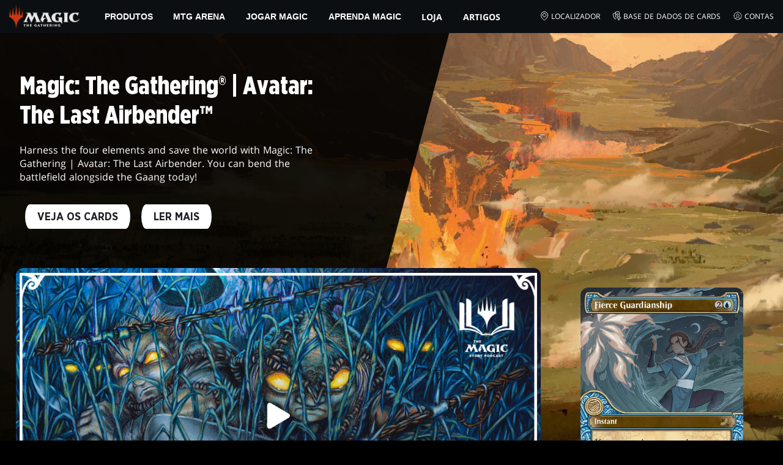

--- FILE ---
content_type: application/javascript; charset=UTF-8
request_url: https://magic.wizards.com/_nuxt/121.b7509848be62f9548623.js
body_size: 1243
content:
(window.webpackJsonp=window.webpackJsonp||[]).push([[121],{1485:function(e,t,o){"use strict";var l=o(890),n=o.n(l);o.d(t,"default",(function(){return n.a}))},1486:function(e,t,o){var l=o(12)((function(i){return i[1]}));l.push([e.i,".css-vZEgY{color:var(--base-font-color);height:100%;left:0;overflow:auto;position:fixed;top:0;width:100%;z-index:1000}.css-Z1gNk{bottom:0;left:0;position:absolute;right:0;top:0;z-index:-1}",""]),l.locals={modal:"css-vZEgY",overlay:"css-Z1gNk"},e.exports=l},2021:function(e,t,o){"use strict";o.r(t);o(71);var l={props:{isOpen:{type:Boolean,required:!0,default:!1},ariaLabelledby:{type:String,required:!1,default:null},overlayColor:{type:String,required:!1,default:"rgba(0, 0, 0, 0.8)"},shouldCloseOnOverlayClick:{type:Boolean,default:!0}},data:()=>({prevActiveEl:null}),computed:{systemOs(){var e;return null===(e=this.$store.state.system)||void 0===e?void 0:e.os}},watch:{isOpen(e){if(e)this.$emit("modal-opened"),this.$refs.openTime=Date.now(),this.lockViewport(),this.prevActiveEl=document.activeElement,this.$nextTick((()=>{var e,t;null===(e=this.$refs.start)||void 0===e||null===(t=e.focus)||void 0===t||t.call(e)}));else{var t=(Date.now()-this.$refs.openTime)/1e3;this.$emit("modal-closed",Math.round(t)),this.unlockViewport(),this.prevActiveEl&&"function"==typeof this.prevActiveEl.focus&&this.prevActiveEl.focus()}}},methods:{focusStart(){var e,t;null===(e=this.$refs.start)||void 0===e||null===(t=e.focus)||void 0===t||t.call(e)},focusEnd(){var e,t;null===(e=this.$refs.end)||void 0===e||null===(t=e.focus)||void 0===t||t.call(e)},onOverlayClick(){this.shouldCloseOnOverlayClick&&this.$emit("request-close")},lockViewport(){"iOS"===this.systemOs?(document.body.style.top="-".concat(window.scrollY,"px"),document.body.style.width="100vw",document.body.style.position="fixed"):document.body.style.overflow="hidden"},unlockViewport(){if("iOS"===this.systemOs){var e=document.body.style.top;document.body.style.top="",document.body.style.width="",document.body.style.position="",window.scrollTo(0,-1*parseInt(e||"0"))}else document.body.style.overflow=null}}},n=o(1485),r=o(1);var component=Object(r.a)(l,(function(){var e=this,t=e._self._c;return e.isOpen?t("portal",{attrs:{to:"modal"}},[t("div",{ref:"modal",staticClass:"BaseModal",class:e.$style.modal,attrs:{role:"dialog","aria-modal":"true","aria-labelledby":e.ariaLabelledby},on:{keyup:function(t){return!t.type.indexOf("key")&&e._k(t.keyCode,"esc",27,t.key,["Esc","Escape"])?null:e.$emit("request-close")}}},[t("div",{ref:"start",attrs:{tabindex:"0"},on:{keydown:function(t){return!t.type.indexOf("key")&&e._k(t.keyCode,"tab",9,t.key,"Tab")?null:t.shiftKey?t.ctrlKey||t.altKey||t.metaKey?null:e.focusEnd.apply(null,arguments):null}}}),e._v(" "),t("div",{class:e.$style.overlay,style:{backgroundColor:e.overlayColor},on:{click:e.onOverlayClick}}),e._v(" "),e._t("default"),e._v(" "),t("div",{ref:"end",attrs:{tabindex:"0"},on:{keydown:function(t){return!t.type.indexOf("key")&&e._k(t.keyCode,"tab",9,t.key,"Tab")||t.ctrlKey||t.shiftKey||t.altKey||t.metaKey?null:e.focusStart.apply(null,arguments)}}})],2)]):e._e()}),[],!1,(function(e){this.$style=n.default.locals||n.default}),null,null);t.default=component.exports},890:function(e,t,o){var content=o(1486);content.__esModule&&(content=content.default),"string"==typeof content&&(content=[[e.i,content,""]]),content.locals&&(e.exports=content.locals);(0,o(13).default)("56321c4e",content,!0,{sourceMap:!1})}}]);

--- FILE ---
content_type: application/javascript; charset=UTF-8
request_url: https://magic.wizards.com/_nuxt/225.85638a0697590b57c425.js
body_size: 414
content:
(window.webpackJsonp=window.webpackJsonp||[]).push([[225],{2088:function(r,e,c){"use strict";c.r(e);c(16),c(26),c(173),c(41);var n=c(1221),t={heading:(text,r)=>"<h".concat(r,">").concat(text,"</h").concat(r,">")};n.marked.use({renderer:t});var d={name:"MarkedParser",props:{md:{type:String,required:!1}},computed:{computedMarked(){if(!this.md)return"";var r=this.preprocessMarkdown(this.md);return n.marked.parse(r)}},methods:{preprocessMarkdown:r=>r?r.replace(/<magic-cards\b[^>]*>([\s\S]*?)<\/magic-cards>/g,((r,e)=>{var c,n=e.split("\n").map((line=>line.trim())).filter(Boolean).join("<br>\n"),t=(null===(c=r.match(/^<magic-cards\b[^>]*>/))||void 0===c?void 0:c[0])||"<magic-cards>";return"".concat(t,"\n").concat(n,"\n").concat("</magic-cards>")})):""}},o=c(1),component=Object(o.a)(d,(function(){var r=this,e=r._self._c;return r.computedMarked?e("div",{domProps:{innerHTML:r._s(r.computedMarked)}}):r._e()}),[],!1,null,null,null);e.default=component.exports}}]);

--- FILE ---
content_type: application/javascript; charset=UTF-8
request_url: https://magic.wizards.com/_nuxt/408.0011f95031e2486e5b77.js
body_size: 10255
content:
(window.webpackJsonp=window.webpackJsonp||[]).push([[408],{1466:function(t,e,n){"use strict";(function(t){n.d(e,"a",(function(){return o}));var r=function(e){var n=arguments.length>1&&void 0!==arguments[1]?arguments[1]:null,r=void 0!==t&&t&&t.env||{};return e?r[e]||n:r},o=function(){return r("BOOTSTRAP_VUE_NO_WARN")||"production"===r("NODE_ENV")}}).call(this,n(114))},1956:function(t,e,n){"use strict";n.d(e,"a",(function(){return Tn}));var r=n(2);function o(object,t){var e=Object.keys(object);if(Object.getOwnPropertySymbols){var n=Object.getOwnPropertySymbols(object);t&&(n=n.filter((function(t){return Object.getOwnPropertyDescriptor(object,t).enumerable}))),e.push.apply(e,n)}return e}function c(t){for(var i=1;i<arguments.length;i++){var source=null!=arguments[i]?arguments[i]:{};i%2?o(Object(source),!0).forEach((function(e){l(t,e,source[e])})):Object.getOwnPropertyDescriptors?Object.defineProperties(t,Object.getOwnPropertyDescriptors(source)):o(Object(source)).forEach((function(e){Object.defineProperty(t,e,Object.getOwnPropertyDescriptor(source,e))}))}return t}function l(t,e,n){return e in t?Object.defineProperty(t,e,{value:n,enumerable:!0,configurable:!0,writable:!0}):t[e]=n,t}function f(source,t){if(null==source)return{};var e,i,n=function(source,t){if(null==source)return{};var e,i,n={},r=Object.keys(source);for(i=0;i<r.length;i++)e=r[i],t.indexOf(e)>=0||(n[e]=source[e]);return n}(source,t);if(Object.getOwnPropertySymbols){var r=Object.getOwnPropertySymbols(source);for(i=0;i<r.length;i++)e=r[i],t.indexOf(e)>=0||Object.prototype.propertyIsEnumerable.call(source,e)&&(n[e]=source[e])}return n}function h(t){return h="function"==typeof Symbol&&"symbol"==typeof Symbol.iterator?function(t){return typeof t}:function(t){return t&&"function"==typeof Symbol&&t.constructor===Symbol&&t!==Symbol.prototype?"symbol":typeof t},h(t)}var d=r.default.version.startsWith("3"),v=["class","staticClass","style","attrs","props","domProps","on","nativeOn","directives","scopedSlots","slot","key","ref","refInFor"],y=r.default.extend.bind(r.default);if(d){var m=r.default.extend,O=["router-link","transition","transition-group"],P=r.default.vModelDynamic.created,j=r.default.vModelDynamic.beforeUpdate;r.default.vModelDynamic.created=function(t,e,n){P.call(this,t,e,n),t._assign||(t._assign=function(){})},r.default.vModelDynamic.beforeUpdate=function(t,e,n){j.call(this,t,e,n),t._assign||(t._assign=function(){})},y=function(t){if("object"===h(t)&&t.render&&!t.__alreadyPatched){var e=t.render;t.__alreadyPatched=!0,t.render=function(n){var r=function(t,e,r){var o=void 0===r?[]:[Array.isArray(r)?r.filter(Boolean):r],l="string"==typeof t&&!O.includes(t);if(!(e&&"object"===h(e)&&!Array.isArray(e)))return n.apply(void 0,[t,e].concat(o));var d=e.attrs,v=e.props,y=c(c({},f(e,["attrs","props"])),{},{attrs:d,props:l?{}:v});return"router-link"!==t||y.slots||y.scopedSlots||(y.scopedSlots={$hasNormal:function(){}}),n.apply(void 0,[t,y].concat(o))};if(t.functional){var o,l,d=arguments[1],y=c({},d);y.data={attrs:c({},d.data.attrs||{}),props:c({},d.data.props||{})},Object.keys(d.data||{}).forEach((function(t){v.includes(t)?y.data[t]=d.data[t]:t in d.props?y.data.props[t]=d.data[t]:t.startsWith("on")||(y.data.attrs[t]=d.data[t])}));var m=["_ctx"],P=(null===(o=d.children)||void 0===o||null===(l=o.default)||void 0===l?void 0:l.call(o))||d.children;return P&&0===Object.keys(y.children).filter((function(t){return!m.includes(t)})).length?delete y.children:y.children=P,y.data.on=d.listeners,e.call(this,r,y)}return e.call(this,r)}}return m.call(this,t)}.bind(r.default)}r.default.nextTick;var w="BLink",x="BPagination",k="bv",S=void 0,E=Array,C=Boolean,D=(Date,Function),R=Number,T=Object,N=(RegExp,String),A=[E,T,N],L=[E,N],$=[C,R,N],_=[D,N],M=[R,N],B=[T,N],F=/^(BV?)/,I=/\B([A-Z])/g,z=/%2C/g,G=/[!'()*]/g,U="undefined"!=typeof window,V="undefined"!=typeof document,H="undefined"!=typeof navigator,J=U&&V&&H,K=U?window:{},W=V?document:{},Z=H?navigator:{},Q=(Z.userAgent||"").toLowerCase();Q.indexOf("jsdom"),/msie|trident/.test(Q),function(){var t=!1;if(J)try{var e={get passive(){t=!0}};K.addEventListener("test",e,e),K.removeEventListener("test",e,e)}catch(e){t=!1}}(),J&&("ontouchstart"in W.documentElement||Z.maxTouchPoints),J&&Boolean(K.PointerEvent||K.MSPointerEvent),J&&"IntersectionObserver"in K&&"IntersectionObserverEntry"in K&&K.IntersectionObserverEntry.prototype;function X(t){return X="function"==typeof Symbol&&"symbol"==typeof Symbol.iterator?function(t){return typeof t}:function(t){return t&&"function"==typeof Symbol&&t.constructor===Symbol&&t!==Symbol.prototype?"symbol":typeof t},X(t)}function Y(t,e){if(!(t instanceof e))throw new TypeError("Cannot call a class as a function")}function tt(t,e){if("function"!=typeof e&&null!==e)throw new TypeError("Super expression must either be null or a function");Object.defineProperty(t,"prototype",{value:Object.create(e&&e.prototype,{constructor:{value:t,writable:!0,configurable:!0}}),writable:!1}),e&&at(t,e)}function et(t){var e=ot();return function(){var n,r=ut(t);if(e){var o=ut(this).constructor;n=Reflect.construct(r,arguments,o)}else n=r.apply(this,arguments);return function(t,e){if(e&&("object"===X(e)||"function"==typeof e))return e;if(void 0!==e)throw new TypeError("Derived constructors may only return object or undefined");return function(t){if(void 0===t)throw new ReferenceError("this hasn't been initialised - super() hasn't been called");return t}(t)}(this,n)}}function nt(t){var e="function"==typeof Map?new Map:void 0;return nt=function(t){if(null===t||(n=t,-1===Function.toString.call(n).indexOf("[native code]")))return t;var n;if("function"!=typeof t)throw new TypeError("Super expression must either be null or a function");if(void 0!==e){if(e.has(t))return e.get(t);e.set(t,r)}function r(){return it(t,arguments,ut(this).constructor)}return r.prototype=Object.create(t.prototype,{constructor:{value:r,enumerable:!1,writable:!0,configurable:!0}}),at(r,t)},nt(t)}function it(t,e,n){return it=ot()?Reflect.construct:function(t,e,n){var a=[null];a.push.apply(a,e);var r=new(Function.bind.apply(t,a));return n&&at(r,n.prototype),r},it.apply(null,arguments)}function ot(){if("undefined"==typeof Reflect||!Reflect.construct)return!1;if(Reflect.construct.sham)return!1;if("function"==typeof Proxy)return!0;try{return Boolean.prototype.valueOf.call(Reflect.construct(Boolean,[],(function(){}))),!0}catch(t){return!1}}function at(t,p){return at=Object.setPrototypeOf||function(t,p){return t.__proto__=p,t},at(t,p)}function ut(t){return ut=Object.setPrototypeOf?Object.getPrototypeOf:function(t){return t.__proto__||Object.getPrototypeOf(t)},ut(t)}var ct=U?K.Element:function(t){tt(n,t);var e=et(n);function n(){return Y(this,n),e.apply(this,arguments)}return n}(nt(Object));U&&K.HTMLElement,U&&K.SVGElement,U&&K.File;function st(t){return st="function"==typeof Symbol&&"symbol"==typeof Symbol.iterator?function(t){return typeof t}:function(t){return t&&"function"==typeof Symbol&&t.constructor===Symbol&&t!==Symbol.prototype?"symbol":typeof t},st(t)}var lt=function(t){return st(t)},ft=function(t){return void 0===t},pt=function(t){return null===t},bt=function(t){return ft(t)||pt(t)},ht=function(t){return"function"===lt(t)},vt=function(t){return"boolean"===lt(t)},gt=function(t){return"string"===lt(t)},yt=function(t){return Array.isArray(t)},mt=function(t){return null!==t&&"object"===st(t)},Ot=function(t){return"[object Object]"===Object.prototype.toString.call(t)},Pt=function(t){return t instanceof Date};function jt(object,t){var e=Object.keys(object);if(Object.getOwnPropertySymbols){var n=Object.getOwnPropertySymbols(object);t&&(n=n.filter((function(t){return Object.getOwnPropertyDescriptor(object,t).enumerable}))),e.push.apply(e,n)}return e}function wt(t){for(var i=1;i<arguments.length;i++){var source=null!=arguments[i]?arguments[i]:{};i%2?jt(Object(source),!0).forEach((function(e){xt(t,e,source[e])})):Object.getOwnPropertyDescriptors?Object.defineProperties(t,Object.getOwnPropertyDescriptors(source)):jt(Object(source)).forEach((function(e){Object.defineProperty(t,e,Object.getOwnPropertyDescriptor(source,e))}))}return t}function xt(t,e,n){return e in t?Object.defineProperty(t,e,{value:n,enumerable:!0,configurable:!0,writable:!0}):t[e]=n,t}var kt=function(){return Object.assign.apply(Object,arguments)},St=function(t){return Object.keys(t)},Et=function(t,e){return Object.prototype.hasOwnProperty.call(t,e)},Ct=function(t){return St(t).sort().reduce((function(e,n){return wt(wt({},e),{},xt({},n,t[n]))}),{})};function Dt(t,e){for(var i=0;i<e.length;i++){var n=e[i];n.enumerable=n.enumerable||!1,n.configurable=!0,"value"in n&&(n.writable=!0),Object.defineProperty(t,n.key,n)}}var Rt=function(){function t(e){var n,r,o=arguments.length>1&&void 0!==arguments[1]?arguments[1]:{};if(function(t,e){if(!(t instanceof e))throw new TypeError("Cannot call a class as a function")}(this,t),!e)throw new TypeError("Failed to construct '".concat(this.constructor.name,"'. 1 argument required, ").concat(arguments.length," given."));kt(this,t.Defaults,this.constructor.Defaults,o,{type:e}),n=this,r={type:{enumerable:!0,configurable:!1,writable:!1},cancelable:{enumerable:!0,configurable:!1,writable:!1},nativeEvent:{enumerable:!0,configurable:!1,writable:!1},target:{enumerable:!0,configurable:!1,writable:!1},relatedTarget:{enumerable:!0,configurable:!1,writable:!1},vueTarget:{enumerable:!0,configurable:!1,writable:!1},componentId:{enumerable:!0,configurable:!1,writable:!1}},Object.defineProperties(n,r);var c=!1;this.preventDefault=function(){this.cancelable&&(c=!0)},function(t,e,n){Object.defineProperty(t,e,n)}(this,"defaultPrevented",{enumerable:!0,get:function(){return c}})}var e,n,r;return e=t,r=[{key:"Defaults",get:function(){return{type:"",cancelable:!0,nativeEvent:null,target:null,relatedTarget:null,vueTarget:null,componentId:null}}}],(n=null)&&Dt(e.prototype,n),r&&Dt(e,r),Object.defineProperty(e,"prototype",{writable:!1}),t}(),Tt=function(){for(var t=arguments.length,e=new Array(t),n=0;n<t;n++)e[n]=arguments[n];return Array.prototype.concat.apply([],e)},Nt=function(t){var e=arguments.length>1&&void 0!==arguments[1]?arguments[1]:NaN,n=parseInt(t,10);return isNaN(n)?e:n},At=function(t){return t.replace(I,"-$1").toLowerCase()},Lt=function(t){var e=arguments.length>1&&void 0!==arguments[1]?arguments[1]:2;return bt(t)?"":yt(t)||Ot(t)&&t.toString===Object.prototype.toString?JSON.stringify(t,null,e):String(t)},$t=ct.prototype,_t=(["button","[href]:not(.disabled)","input","select","textarea","[tabindex]","[contenteditable]"].map((function(s){return"".concat(s,":not(:disabled):not([disabled])")})).join(", "),$t.matches||$t.msMatchesSelector||$t.webkitMatchesSelector),Mt=($t.closest,(K.requestAnimationFrame||K.webkitRequestAnimationFrame||K.mozRequestAnimationFrame||K.msRequestAnimationFrame||K.oRequestAnimationFrame||function(t){return setTimeout(t,16)}).bind(K),K.MutationObserver||K.WebKitMutationObserver||K.MozMutationObserver,function(t){return!(!t||t.nodeType!==Node.ELEMENT_NODE)}),Bt=function(){var t=arguments.length>0&&void 0!==arguments[0]?arguments[0]:[],e=W.activeElement;return e&&!t.some((function(t){return t===e}))?e:null},Ft=function(t,e){return Lt(t).toLowerCase()===Lt(e).toLowerCase()},It=function(t){return Mt(t)&&t===Bt()},zt=function(t){if(!Mt(t)||!t.parentNode||!Vt(W.body,t))return!1;if("none"===Kt(t,"display"))return!1;var e=Wt(t);return!!(e&&e.height>0&&e.width>0)},qt=function(t){return!Mt(t)||t.disabled||Jt(t,"disabled")||Ht(t,"disabled")},Gt=function(t,e){return function(){return Array.from.apply(Array,arguments)}((Mt(e)?e:W).querySelectorAll(t))},Ut=function(t,e){return!!Mt(t)&&_t.call(t,e)},Vt=function(t,e){return!(!t||!ht(t.contains))&&t.contains(e)},Ht=function(t,e){return!!(e&&Mt(t)&&t.classList)&&t.classList.contains(e)},Jt=function(t,e){return e&&Mt(t)?t.hasAttribute(e):null},Kt=function(t,e){return e&&Mt(t)&&t.style[e]||null},Wt=function(t){return Mt(t)?t.getBoundingClientRect():null},Zt=function(t){var e=arguments.length>1&&void 0!==arguments[1]?arguments[1]:{};try{t.focus(e)}catch(t){}return It(t)},Qt=Math.min,Xt=Math.max,Yt=(Math.abs,Math.ceil),te=Math.floor;Math.pow,Math.round;function ee(object,t){var e=Object.keys(object);if(Object.getOwnPropertySymbols){var n=Object.getOwnPropertySymbols(object);t&&(n=n.filter((function(t){return Object.getOwnPropertyDescriptor(object,t).enumerable}))),e.push.apply(e,n)}return e}function ne(t){for(var i=1;i<arguments.length;i++){var source=null!=arguments[i]?arguments[i]:{};i%2?ee(Object(source),!0).forEach((function(e){re(t,e,source[e])})):Object.getOwnPropertyDescriptors?Object.defineProperties(t,Object.getOwnPropertyDescriptors(source)):ee(Object(source)).forEach((function(e){Object.defineProperty(t,e,Object.getOwnPropertyDescriptor(source,e))}))}return t}function re(t,e,n){return e in t?Object.defineProperty(t,e,{value:n,enumerable:!0,configurable:!0,writable:!0}):t[e]=n,t}function ie(t){return function(t){if(Array.isArray(t))return oe(t)}(t)||function(t){if("undefined"!=typeof Symbol&&null!=t[Symbol.iterator]||null!=t["@@iterator"])return Array.from(t)}(t)||function(t,e){if(!t)return;if("string"==typeof t)return oe(t,e);var n=Object.prototype.toString.call(t).slice(8,-1);"Object"===n&&t.constructor&&(n=t.constructor.name);if("Map"===n||"Set"===n)return Array.from(t);if("Arguments"===n||/^(?:Ui|I)nt(?:8|16|32)(?:Clamped)?Array$/.test(n))return oe(t,e)}(t)||function(){throw new TypeError("Invalid attempt to spread non-iterable instance.\nIn order to be iterable, non-array objects must have a [Symbol.iterator]() method.")}()}function oe(t,e){(null==e||e>t.length)&&(e=t.length);for(var i=0,n=new Array(e);i<e;i++)n[i]=t[i];return n}var ae=function t(e){var n=arguments.length>1&&void 0!==arguments[1]?arguments[1]:e;return yt(e)?e.reduce((function(e,n){return[].concat(ie(e),[t(n,n)])}),[]):Ot(e)?St(e).reduce((function(n,r){return ne(ne({},n),{},re({},r,t(e[r],e[r])))}),{}):n},ue="$bvConfig",ce=["xs","sm","md","lg","xl"],se=function(t){var e,n,r=(e=null,Object.create(e,n));return function(){for(var e=arguments.length,n=new Array(e),o=0;o<e;o++)n[o]=arguments[o];var c=JSON.stringify(n);return r[c]=r[c]||t.apply(null,n)}},le=r.default.prototype,fe=function(t){var e=arguments.length>1&&void 0!==arguments[1]?arguments[1]:void 0,n=le[ue];return n?n.getConfigValue(t,e):ae(e)},pe=function(){return fe("breakpoints",ce)},be=se((function(){return pe()})),he=function(){return ae(be())},de=(se((function(){var t=he();return t[0]="",t})),function(t){return t});function ve(object,t){var e=Object.keys(object);if(Object.getOwnPropertySymbols){var n=Object.getOwnPropertySymbols(object);t&&(n=n.filter((function(t){return Object.getOwnPropertyDescriptor(object,t).enumerable}))),e.push.apply(e,n)}return e}function ge(t){for(var i=1;i<arguments.length;i++){var source=null!=arguments[i]?arguments[i]:{};i%2?ve(Object(source),!0).forEach((function(e){ye(t,e,source[e])})):Object.getOwnPropertyDescriptors?Object.defineProperties(t,Object.getOwnPropertyDescriptors(source)):ve(Object(source)).forEach((function(e){Object.defineProperty(t,e,Object.getOwnPropertyDescriptor(source,e))}))}return t}function ye(t,e,n){return e in t?Object.defineProperty(t,e,{value:n,enumerable:!0,configurable:!0,writable:!0}):t[e]=n,t}var me=function(){var t=arguments.length>0&&void 0!==arguments[0]?arguments[0]:S,e=arguments.length>1&&void 0!==arguments[1]?arguments[1]:void 0,n=arguments.length>2&&void 0!==arguments[2]?arguments[2]:void 0,r=arguments.length>3&&void 0!==arguments[3]?arguments[3]:void 0,o=!0===n;return r=o?r:n,ge(ge(ge({},t?{type:t}:{}),o?{required:o}:ft(e)?{}:{default:mt(e)?function(){return e}:e}),ft(r)?{}:{validator:r})},Oe=function(t,e,n){return ge(ge({},ae(t)),{},{default:function(){var r=function(t){var e=arguments.length>1&&void 0!==arguments[1]?arguments[1]:null,n=arguments.length>2&&void 0!==arguments[2]?arguments[2]:void 0;return e?fe("".concat(t,".").concat(e),n):fe(t,{})}(n,e,t.default);return ht(r)?r():r}})},Pe=function(t,e){return St(t).reduce((function(n,r){return ge(ge({},n),{},ye({},r,Oe(t[r],r,e)))}),{})},je=Oe({},"","").default.name,we="default",xe=function(t){var e=arguments.length>1&&void 0!==arguments[1]?arguments[1]:{},n=e.preventDefault,r=void 0===n||n,o=e.propagation,c=void 0===o||o,l=e.immediatePropagation,f=void 0!==l&&l;r&&t.preventDefault(),c&&t.stopPropagation(),f&&t.stopImmediatePropagation()},ke=function(t){return At(t.replace(F,""))};function Se(t){return d?new Proxy(t,{get:function(t,e){return e in t?t[e]:void 0}}):t}var Ee=n(1466),Ce=function(t){var source=arguments.length>1&&void 0!==arguments[1]?arguments[1]:null;Object(Ee.a)()||console.warn("[BootstrapVue warn]: ".concat(source?"".concat(source," - "):"").concat(t))},De=y({methods:{hasNormalizedSlot:function(){return function(t){var e=arguments.length>1&&void 0!==arguments[1]?arguments[1]:{},n=arguments.length>2&&void 0!==arguments[2]?arguments[2]:{};return(t=Tt(t).filter(de)).some((function(t){return e[t]||n[t]}))}(arguments.length>0&&void 0!==arguments[0]?arguments[0]:we,arguments.length>1&&void 0!==arguments[1]?arguments[1]:this.$scopedSlots,arguments.length>2&&void 0!==arguments[2]?arguments[2]:this.$slots)},normalizeSlot:function(){var t=function(t){var slot,e=arguments.length>1&&void 0!==arguments[1]?arguments[1]:{},n=arguments.length>2&&void 0!==arguments[2]?arguments[2]:{},r=arguments.length>3&&void 0!==arguments[3]?arguments[3]:{};t=Tt(t).filter(de);for(var i=0;i<t.length&&!slot;i++){var o=t[i];slot=n[o]||r[o]}return ht(slot)?slot(e):slot}(arguments.length>0&&void 0!==arguments[0]?arguments[0]:we,arguments.length>1&&void 0!==arguments[1]?arguments[1]:{},arguments.length>2&&void 0!==arguments[2]?arguments[2]:this.$scopedSlots,arguments.length>3&&void 0!==arguments[3]?arguments[3]:this.$slots);return t?Tt(t):t}}}),Re=function(t){return"%"+t.charCodeAt(0).toString(16)},Te=function(t){return encodeURIComponent(Lt(t)).replace(G,Re).replace(z,",")},Ne=(decodeURIComponent,function(t){return!(!t||Ft(t,"a"))}),Ae=function(){var t=arguments.length>0&&void 0!==arguments[0]?arguments[0]:{},e=t.href,n=t.to,r=arguments.length>2&&void 0!==arguments[2]?arguments[2]:"#",o=arguments.length>3&&void 0!==arguments[3]?arguments[3]:"/";if(e)return e;if(Ne(arguments.length>1&&void 0!==arguments[1]?arguments[1]:"a"))return null;if(gt(n))return n||o;if(Ot(n)&&(n.path||n.query||n.hash)){var path=Lt(n.path),c=function(t){if(!Ot(t))return"";var e=St(t).map((function(e){var n=t[e];return ft(n)?"":pt(n)?Te(e):yt(n)?n.reduce((function(t,n){return pt(n)?t.push(Te(e)):ft(n)||t.push(Te(e)+"="+Te(n)),t}),[]).join("&"):Te(e)+"="+Te(n)})).filter((function(t){return t.length>0})).join("&");return e?"?".concat(e):""}(n.query),l=Lt(n.hash);return l=l&&"#"!==l.charAt(0)?"#".concat(l):l,"".concat(path).concat(c).concat(l)||o}return r},Le=function t(a,b){if(a===b)return!0;var e=Pt(a),n=Pt(b);if(e||n)return!(!e||!n)&&a.getTime()===b.getTime();if(e=yt(a),n=yt(b),e||n)return!(!e||!n)&&function(a,b){if(a.length!==b.length)return!1;for(var t=!0,i=0;t&&i<a.length;i++)t=Le(a[i],b[i]);return t}(a,b);if(e=mt(a),n=mt(b),e||n){if(!e||!n)return!1;if(St(a).length!==St(b).length)return!1;for(var r in a){var o=Et(a,r),c=Et(b,r);if(o&&!c||!o&&c||!t(a[r],b[r]))return!1}}return String(a)===String(b)};function $e(t,e,n){return e in t?Object.defineProperty(t,e,{value:n,enumerable:!0,configurable:!0,writable:!0}):t[e]=n,t}var _e=function(t){return!t||0===St(t).length},Me=function(t){return{handler:function(e,n){if(!Le(e,n))if(_e(e)||_e(n))this[t]=ae(e);else{for(var r in n)Et(e,r)||this.$delete(this.$data[t],r);for(var o in e)this.$set(this.$data[t],o,e[o])}}}},Be=function(t,e){return y({data:function(){return $e({},e,ae(this[t]))},watch:$e({},t,Me(e))})};function Fe(object,t){var e=Object.keys(object);if(Object.getOwnPropertySymbols){var n=Object.getOwnPropertySymbols(object);t&&(n=n.filter((function(t){return Object.getOwnPropertyDescriptor(object,t).enumerable}))),e.push.apply(e,n)}return e}function Ie(t,e,n){return e in t?Object.defineProperty(t,e,{value:n,enumerable:!0,configurable:!0,writable:!0}):t[e]=n,t}var ze=Be("$attrs","bvAttrs"),qe=y({computed:{bvAttrs:function(){var t=function(t){for(var i=1;i<arguments.length;i++){var source=null!=arguments[i]?arguments[i]:{};i%2?Fe(Object(source),!0).forEach((function(e){Ie(t,e,source[e])})):Object.getOwnPropertyDescriptors?Object.defineProperties(t,Object.getOwnPropertyDescriptors(source)):Fe(Object(source)).forEach((function(e){Object.defineProperty(t,e,Object.getOwnPropertyDescriptor(source,e))}))}return t}({},this.$attrs);return Object.keys(t).forEach((function(e){void 0===t[e]&&delete t[e]})),t}}}),Ge=d?qe:ze,Ue="$_rootListeners",Ve=y({computed:{bvEventRoot:function(){return(t=this).$root.$options.bvEventRoot||t.$root;var t}},created:function(){this[Ue]={}},beforeDestroy:function(){var t=this;St(this[Ue]||{}).forEach((function(e){t[Ue][e].forEach((function(n){t.listenOffRoot(e,n)}))})),this[Ue]=null},methods:{registerRootListener:function(t,e){var n,r;this[Ue]&&(this[Ue][t]=this[Ue][t]||[],n=this[Ue][t],r=e,-1===n.indexOf(r)&&this[Ue][t].push(e))},unregisterRootListener:function(t,e){this[Ue]&&this[Ue][t]&&(this[Ue][t]=this[Ue][t].filter((function(t){return t!==e})))},listenOnRoot:function(t,e){this.bvEventRoot&&(this.bvEventRoot.$on(t,e),this.registerRootListener(t,e))},listenOnRootOnce:function(t,e){var n=this;if(this.bvEventRoot){var r=function t(){n.unregisterRootListener(t),e.apply(void 0,arguments)};this.bvEventRoot.$once(t,r),this.registerRootListener(t,r)}},listenOffRoot:function(t,e){this.unregisterRootListener(t,e),this.bvEventRoot&&this.bvEventRoot.$off(t,e)},emitOnRoot:function(t){if(this.bvEventRoot){for(var e,n=arguments.length,r=new Array(n>1?n-1:0),o=1;o<n;o++)r[o-1]=arguments[o];(e=this.bvEventRoot).$emit.apply(e,[t].concat(r))}}}});function He(object,t){var e=Object.keys(object);if(Object.getOwnPropertySymbols){var n=Object.getOwnPropertySymbols(object);t&&(n=n.filter((function(t){return Object.getOwnPropertyDescriptor(object,t).enumerable}))),e.push.apply(e,n)}return e}function Je(t){for(var i=1;i<arguments.length;i++){var source=null!=arguments[i]?arguments[i]:{};i%2?He(Object(source),!0).forEach((function(e){Ke(t,e,source[e])})):Object.getOwnPropertyDescriptors?Object.defineProperties(t,Object.getOwnPropertyDescriptors(source)):He(Object(source)).forEach((function(e){Object.defineProperty(t,e,Object.getOwnPropertyDescriptor(source,e))}))}return t}function Ke(t,e,n){return e in t?Object.defineProperty(t,e,{value:n,enumerable:!0,configurable:!0,writable:!0}):t[e]=n,t}var We=Be("$listeners","bvListeners"),Ze=y({data:function(){return{bvListeners:{}}},created:function(){this.bvListeners=Je({},this.$listeners)},beforeUpdate:function(){this.bvListeners=Je({},this.$listeners)}}),Qe=d?Ze:We;function Xe(t){return function(t){if(Array.isArray(t))return Ye(t)}(t)||function(t){if("undefined"!=typeof Symbol&&null!=t[Symbol.iterator]||null!=t["@@iterator"])return Array.from(t)}(t)||function(t,e){if(!t)return;if("string"==typeof t)return Ye(t,e);var n=Object.prototype.toString.call(t).slice(8,-1);"Object"===n&&t.constructor&&(n=t.constructor.name);if("Map"===n||"Set"===n)return Array.from(t);if("Arguments"===n||/^(?:Ui|I)nt(?:8|16|32)(?:Clamped)?Array$/.test(n))return Ye(t,e)}(t)||function(){throw new TypeError("Invalid attempt to spread non-iterable instance.\nIn order to be iterable, non-array objects must have a [Symbol.iterator]() method.")}()}function Ye(t,e){(null==e||e>t.length)&&(e=t.length);for(var i=0,n=new Array(e);i<e;i++)n[i]=t[i];return n}function tn(object,t){var e=Object.keys(object);if(Object.getOwnPropertySymbols){var n=Object.getOwnPropertySymbols(object);t&&(n=n.filter((function(t){return Object.getOwnPropertyDescriptor(object,t).enumerable}))),e.push.apply(e,n)}return e}function en(t){for(var i=1;i<arguments.length;i++){var source=null!=arguments[i]?arguments[i]:{};i%2?tn(Object(source),!0).forEach((function(e){nn(t,e,source[e])})):Object.getOwnPropertyDescriptors?Object.defineProperties(t,Object.getOwnPropertyDescriptors(source)):tn(Object(source)).forEach((function(e){Object.defineProperty(t,e,Object.getOwnPropertyDescriptor(source,e))}))}return t}function nn(t,e,n){return e in t?Object.defineProperty(t,e,{value:n,enumerable:!0,configurable:!0,writable:!0}):t[e]=n,t}var rn,on,an=(rn="clicked",[k,ke(w),rn].join("::")),un={activeClass:me(N),append:me(C,!1),event:me(L),exact:me(C,!1),exactActiveClass:me(N),exactPath:me(C,!1),exactPathActiveClass:me(N),replace:me(C,!1),routerTag:me(N),to:me(B)},cn={noPrefetch:me(C,!1),prefetch:me(C,null)},sn=Pe(Ct(en(en(en({},cn),un),{},{active:me(C,!1),disabled:me(C,!1),href:me(N),rel:me(N,null),routerComponentName:me(N),target:me(N,"_self")})),w),ln=y({name:w,mixins:[Ge,Qe,Ve,De],inheritAttrs:!1,props:sn,computed:{computedTag:function(){return function(t,e){var n=t.to,r=t.disabled,o=t.routerComponentName,c=!!Se(e).$router,l=!!Se(e).$nuxt;return!c||c&&(r||!n)?"a":o||(l?"nuxt-link":"router-link")}({to:this.to,disabled:this.disabled,routerComponentName:this.routerComponentName},this)},isRouterLink:function(){return Ne(this.computedTag)},computedRel:function(){return function(){var t=arguments.length>0&&void 0!==arguments[0]?arguments[0]:{},e=t.target,n=t.rel;return"_blank"===e&&pt(n)?"noopener":n||null}({target:this.target,rel:this.rel})},computedHref:function(){var t=this.to,e=this.href;return Ae({to:t,href:e},this.computedTag)},computedProps:function(){var t,e,n=this.event,r=this.prefetch,o=this.routerTag;return this.isRouterLink?en(en(en(en({},function(t,e){var n=arguments.length>2&&void 0!==arguments[2]?arguments[2]:de;return(yt(t)?t.slice():St(t)).reduce((function(t,r){return t[n(r)]=e[r],t}),{})}((t=en(en({},un),"nuxt-link"===this.computedTag?cn:{}),e=["event","prefetch","routerTag"],St(t).filter((function(t){return-1===e.indexOf(t)})).reduce((function(e,n){return wt(wt({},e),{},xt({},n,t[n]))}),{})),this)),n?{event:n}:{}),vt(r)?{prefetch:r}:{}),o?{tag:o}:{}):{}},computedAttrs:function(){var t=this.bvAttrs,e=this.computedHref,n=this.computedRel,r=this.disabled,o=this.target,c=this.routerTag,l=this.isRouterLink;return en(en(en(en({},t),e?{href:e}:{}),l&&c&&!Ft(c,"a")?{}:{rel:n,target:o}),{},{tabindex:r?"-1":ft(t.tabindex)?null:t.tabindex,"aria-disabled":r?"true":null})},computedListeners:function(){return en(en({},this.bvListeners),{},{click:this.onClick})}},methods:{onClick:function(t){var e=arguments,n=t instanceof Event,r=this.isRouterLink,o=this.bvListeners.click;if(n&&this.disabled)xe(t,{immediatePropagation:!0});else{var c;if(r)null===(c=t.currentTarget.__vue__)||void 0===c||c.$emit("click",t);Tt(o).filter((function(t){return ht(t)})).forEach((function(t){t.apply(void 0,Xe(e))})),this.emitOnRoot(an,t),this.emitOnRoot("clicked::link",t)}n&&!r&&"#"===this.computedHref&&xe(t,{propagation:!1})},focus:function(){Zt(this.$el)},blur:function(){!function(t){try{t.blur()}catch(t){}It(t)}(this.$el)}},render:function(t){var e=this.active,n=this.disabled;return t(this.computedTag,nn({class:{active:e,disabled:n},attrs:this.computedAttrs,props:this.computedProps},this.isRouterLink?"nativeOn":"on",this.computedListeners),this.normalizeSlot())}});function fn(object,t){var e=Object.keys(object);if(Object.getOwnPropertySymbols){var n=Object.getOwnPropertySymbols(object);t&&(n=n.filter((function(t){return Object.getOwnPropertyDescriptor(object,t).enumerable}))),e.push.apply(e,n)}return e}function pn(t){for(var i=1;i<arguments.length;i++){var source=null!=arguments[i]?arguments[i]:{};i%2?fn(Object(source),!0).forEach((function(e){bn(t,e,source[e])})):Object.getOwnPropertyDescriptors?Object.defineProperties(t,Object.getOwnPropertyDescriptors(source)):fn(Object(source)).forEach((function(e){Object.defineProperty(t,e,Object.getOwnPropertyDescriptor(source,e))}))}return t}function bn(t,e,n){return e in t?Object.defineProperty(t,e,{value:n,enumerable:!0,configurable:!0,writable:!0}):t[e]=n,t}var hn=function(t){var e,n,r,o=arguments.length>1&&void 0!==arguments[1]?arguments[1]:{},c=o.type,l=void 0===c?S:c,f=o.defaultValue,h=void 0===f?void 0:f,d=o.validator,v=void 0===d?void 0:d,m=o.event,O=void 0===m?"input":m,P=(e={},n=t,r=me(l,h,v),n in e?Object.defineProperty(e,n,{value:r,enumerable:!0,configurable:!0,writable:!0}):e[n]=r,e);return{mixin:y({model:{prop:t,event:O},props:P}),props:P,prop:t,event:O}}("value",{type:$,defaultValue:null,validator:function(t){return!(!pt(t)&&Nt(t,0)<1)||(Ce('"v-model" value must be a number greater than "0"',x),!1)}}),dn=hn.mixin,vn=hn.props,gn=hn.prop,yn=hn.event,mn=function(t,e){return n=e,o=ht(r=function(e,i){return{number:t+i,classes:null}})?r:function(){return r},Array.apply(null,{length:n}).map(o);var n,r,o},On=function(t){var e=Nt(t)||1;return e<1?5:e},Pn=function(t,e){var n=Nt(t)||1;return n>e?e:n<1?1:n},jn=function(t){if(32===t.keyCode)return xe(t,{immediatePropagation:!0}),t.currentTarget.click(),!1},wn=Pe(Ct(pn(pn({},vn),{},{align:me(N,"left"),ariaLabel:me(N,"Pagination"),disabled:me(C,!1),ellipsisClass:me(A),ellipsisText:me(N,"…"),firstClass:me(A),firstNumber:me(C,!1),firstText:me(N,"«"),hideEllipsis:me(C,!1),hideGotoEndButtons:me(C,!1),labelFirstPage:me(N,"Go to first page"),labelLastPage:me(N,"Go to last page"),labelNextPage:me(N,"Go to next page"),labelPage:me(_,"Go to page"),labelPrevPage:me(N,"Go to previous page"),lastClass:me(A),lastNumber:me(C,!1),lastText:me(N,"»"),limit:me(M,5,(function(t){return!(Nt(t,0)<1)||(Ce('Prop "limit" must be a number greater than "0"',x),!1)})),nextClass:me(A),nextText:me(N,"›"),pageClass:me(A),pills:me(C,!1),prevClass:me(A),prevText:me(N,"‹"),size:me(N)})),"pagination"),xn=y({mixins:[dn,De],props:wn,data:function(){var t=Nt(this[gn],0);return{currentPage:t=t>0?t:-1,localNumberOfPages:1,localLimit:5}},computed:{btnSize:function(){var t=this.size;return t?"pagination-".concat(t):""},alignment:function(){var t=this.align;return"center"===t?"justify-content-center":"end"===t||"right"===t?"justify-content-end":"fill"===t?"text-center":""},styleClass:function(){return this.pills?"b-pagination-pills":""},computedCurrentPage:function(){return Pn(this.currentPage,this.localNumberOfPages)},paginationParams:function(){var t=this.localLimit,e=this.localNumberOfPages,n=this.computedCurrentPage,r=this.hideEllipsis,o=this.firstNumber,c=this.lastNumber,l=!1,f=!1,h=t,d=1;e<=t?h=e:n<t-1&&t>3?(r&&!c||(f=!0,h=t-(o?0:1)),h=Qt(h,t)):e-n+2<t&&t>3?(r&&!o||(l=!0,h=t-(c?0:1)),d=e-h+1):(t>3&&(h=t-(r?0:2),l=!(r&&!o),f=!(r&&!c)),d=n-te(h/2)),d<1?(d=1,l=!1):d>e-h&&(d=e-h+1,f=!1),l&&o&&d<4&&(h+=2,d=1,l=!1);var v=d+h-1;return f&&c&&v>e-3&&(h+=v===e-2?2:3,f=!1),t<=3&&(o&&1===d?h=Qt(h+1,e,t+1):c&&e===d+h-1&&(d=Xt(d-1,1),h=Qt(e-d+1,e,t+1))),{showFirstDots:l,showLastDots:f,numberOfLinks:h=Qt(h,e-d+1),startNumber:d}},pageList:function(){var t=this.paginationParams,e=t.numberOfLinks,n=t.startNumber,r=this.computedCurrentPage,o=mn(n,e);if(o.length>3){var c=r-n,l="bv-d-xs-down-none";if(0===c)for(var i=3;i<o.length;i++)o[i].classes=l;else if(c===o.length-1)for(var f=0;f<o.length-3;f++)o[f].classes=l;else{for(var h=0;h<c-1;h++)o[h].classes=l;for(var d=o.length-1;d>c+1;d--)o[d].classes=l}}return o}},watch:(on={},bn(on,gn,(function(t,e){t!==e&&(this.currentPage=Pn(t,this.localNumberOfPages))})),bn(on,"currentPage",(function(t,e){t!==e&&this.$emit(yn,t>0?t:null)})),bn(on,"limit",(function(t,e){t!==e&&(this.localLimit=On(t))})),on),created:function(){var t=this;this.localLimit=On(this.limit),this.$nextTick((function(){t.currentPage=t.currentPage>t.localNumberOfPages?t.localNumberOfPages:t.currentPage}))},methods:{handleKeyNav:function(t){var e=t.keyCode,n=t.shiftKey;this.isNav||(37===e||38===e?(xe(t,{propagation:!1}),n?this.focusFirst():this.focusPrev()):39!==e&&40!==e||(xe(t,{propagation:!1}),n?this.focusLast():this.focusNext()))},getButtons:function(){return Gt("button.page-link, a.page-link",this.$el).filter((function(t){return zt(t)}))},focusCurrent:function(){var t=this;this.$nextTick((function(){var e=t.getButtons().find((function(e){return Nt(function(t,e){return e&&Mt(t)?t.getAttribute(e):null}(e,"aria-posinset"),0)===t.computedCurrentPage}));Zt(e)||t.focusFirst()}))},focusFirst:function(){var t=this;this.$nextTick((function(){var e=t.getButtons().find((function(t){return!qt(t)}));Zt(e)}))},focusLast:function(){var t=this;this.$nextTick((function(){var e=t.getButtons().reverse().find((function(t){return!qt(t)}));Zt(e)}))},focusPrev:function(){var t=this;this.$nextTick((function(){var e=t.getButtons(),n=e.indexOf(Bt());n>0&&!qt(e[n-1])&&Zt(e[n-1])}))},focusNext:function(){var t=this;this.$nextTick((function(){var e=t.getButtons(),n=e.indexOf(Bt());n<e.length-1&&!qt(e[n+1])&&Zt(e[n+1])}))}},render:function(t){var e=this,n=Se(this),r=n.disabled,o=n.labelPage,c=n.ariaLabel,l=n.isNav,f=n.localNumberOfPages,h=n.computedCurrentPage,d=this.pageList.map((function(p){return p.number})),v=this.paginationParams,y=v.showFirstDots,m=v.showLastDots,O="fill"===this.align,P=[],j=function(t){return t===h},w=this.currentPage<1,x=function(n,o,c,h,d,v,y){var m=r||j(v)||w||n<1||n>f,P=n<1?1:n>f?f:n,x={disabled:m,page:P,index:P-1},k=e.normalizeSlot(c,x)||Lt(h)||t(),S=t(m?"span":l?ln:"button",{staticClass:"page-link",class:{"flex-grow-1":!l&&!m&&O},props:m||!l?{}:e.linkProps(n),attrs:{role:l?null:"menuitem",type:l||m?null:"button",tabindex:m||l?null:"-1","aria-label":o,"aria-controls":Se(e).ariaControls||null,"aria-disabled":m?"true":null},on:m?{}:{"!click":function(t){e.onClick(t,n)},keydown:jn}},[k]);return t("li",{key:y,staticClass:"page-item",class:[{disabled:m,"flex-fill":O,"d-flex":O&&!l&&!m},d],attrs:{role:l?null:"presentation","aria-hidden":m?"true":null}},[S])},k=function(n){return t("li",{staticClass:"page-item",class:["disabled","bv-d-xs-down-none",O?"flex-fill":"",e.ellipsisClass],attrs:{role:"separator"},key:"ellipsis-".concat(n?"last":"first")},[t("span",{staticClass:"page-link"},[e.normalizeSlot("ellipsis-text")||Lt(e.ellipsisText)||t()])])},S=function(n,c){var h,d=n.number,v=j(d)&&!w,y=r?null:v||w&&0===c?"0":"-1",m={role:l?null:"menuitemradio",type:l||r?null:"button","aria-disabled":r?"true":null,"aria-controls":Se(e).ariaControls||null,"aria-label":(h=o,ht(h)&&h.name&&h.name!==je?o(d):"".concat(ht(o)?o():o," ").concat(d)),"aria-checked":l?null:v?"true":"false","aria-current":l&&v?"page":null,"aria-posinset":l?null:d,"aria-setsize":l?null:f,tabindex:l?null:y},P=Lt(e.makePage(d)),x={page:d,index:d-1,content:P,active:v,disabled:r},k=t(r?"span":l?ln:"button",{props:r||!l?{}:e.linkProps(d),staticClass:"page-link",class:{"flex-grow-1":!l&&!r&&O},attrs:m,on:r?{}:{"!click":function(t){e.onClick(t,d)},keydown:jn}},[e.normalizeSlot("page",x)||P]);return t("li",{staticClass:"page-item",class:[{disabled:r,active:v,"flex-fill":O,"d-flex":O&&!l&&!r},n.classes,e.pageClass],attrs:{role:l?null:"presentation"},key:"page-".concat(d)},[k])},E=t();this.firstNumber||this.hideGotoEndButtons||(E=x(1,this.labelFirstPage,"first-text",this.firstText,this.firstClass,1,"pagination-goto-first")),P.push(E),P.push(x(h-1,this.labelPrevPage,"prev-text",this.prevText,this.prevClass,1,"pagination-goto-prev")),P.push(this.firstNumber&&1!==d[0]?S({number:1},0):t()),P.push(y?k(!1):t()),this.pageList.forEach((function(t,n){var r=y&&e.firstNumber&&1!==d[0]?1:0;P.push(S(t,n+r))})),P.push(m?k(!0):t()),P.push(this.lastNumber&&d[d.length-1]!==f?S({number:f},-1):t()),P.push(x(h+1,this.labelNextPage,"next-text",this.nextText,this.nextClass,f,"pagination-goto-next"));var C=t();this.lastNumber||this.hideGotoEndButtons||(C=x(f,this.labelLastPage,"last-text",this.lastText,this.lastClass,f,"pagination-goto-last")),P.push(C);var D=t("ul",{staticClass:"pagination",class:["b-pagination",this.btnSize,this.alignment,this.styleClass],attrs:{role:l?null:"menubar","aria-disabled":r?"true":"false","aria-label":l?null:c||null},on:l?{}:{keydown:this.handleKeyNav},ref:"ul"},P);return l?t("nav",{attrs:{"aria-disabled":r?"true":null,"aria-hidden":r?"true":"false","aria-label":l&&c||null}},[D]):D}});function kn(object,t){var e=Object.keys(object);if(Object.getOwnPropertySymbols){var n=Object.getOwnPropertySymbols(object);t&&(n=n.filter((function(t){return Object.getOwnPropertyDescriptor(object,t).enumerable}))),e.push.apply(e,n)}return e}function Sn(t){for(var i=1;i<arguments.length;i++){var source=null!=arguments[i]?arguments[i]:{};i%2?kn(Object(source),!0).forEach((function(e){En(t,e,source[e])})):Object.getOwnPropertyDescriptors?Object.defineProperties(t,Object.getOwnPropertyDescriptors(source)):kn(Object(source)).forEach((function(e){Object.defineProperty(t,e,Object.getOwnPropertyDescriptor(source,e))}))}return t}function En(t,e,n){return e in t?Object.defineProperty(t,e,{value:n,enumerable:!0,configurable:!0,writable:!0}):t[e]=n,t}var Cn=function(t){return Xt(Nt(t)||20,1)},Dn=function(t){return Xt(Nt(t)||0,0)},Rn=Pe(Ct(Sn(Sn({},wn),{},{ariaControls:me(N),perPage:me(M,20),totalRows:me(M,0)})),x),Tn=y({name:x,mixins:[xn],props:Rn,computed:{numberOfPages:function(){var t=Yt(Dn(this.totalRows)/Cn(this.perPage));return t<1?1:t},pageSizeNumberOfPages:function(){return{perPage:Cn(this.perPage),totalRows:Dn(this.totalRows),numberOfPages:this.numberOfPages}}},watch:{pageSizeNumberOfPages:function(t,e){bt(e)||(t.perPage!==e.perPage&&t.totalRows===e.totalRows||t.numberOfPages!==e.numberOfPages&&this.currentPage>t.numberOfPages)&&(this.currentPage=1),this.localNumberOfPages=t.numberOfPages}},created:function(){var t=this;this.localNumberOfPages=this.numberOfPages;var e=Nt(this[gn],0);e>0?this.currentPage=e:this.$nextTick((function(){t.currentPage=0}))},methods:{onClick:function(t,e){var n=this;if(e!==this.currentPage){var r=t.target,o=new Rt("page-click",{cancelable:!0,vueTarget:this,target:r});this.$emit(o.type,o,e),o.defaultPrevented||(this.currentPage=e,this.$emit("change",this.currentPage),this.$nextTick((function(){zt(r)&&n.$el.contains(r)?Zt(r):n.focusCurrent()})))}},makePage:function(t){return t},linkProps:function(){return{}}}})}}]);

--- FILE ---
content_type: application/javascript; charset=UTF-8
request_url: https://magic.wizards.com/_nuxt/108.8eb8453d1f342ddfce70.js
body_size: 3820
content:
(window.webpackJsonp=window.webpackJsonp||[]).push([[108],{1464:function(e,t,r){"use strict";var o=r(880),d=r.n(o);r.d(t,"default",(function(){return d.a}))},1465:function(e,t,r){var o=r(12)((function(i){return i[1]}));o.push([e.i,'.css-4\\+oNI{--swiper-scrollbar-bottom:-30px;--swiper-scrollbar-bg-color:rgba(0,0,0,.33);--swiper-scrollbar-drag-bg-color:#e83411;--swiper-scrollbar-sides-offset:66px;--articles-hub-wrap-padding:var(--articles-hub-wrap-padding--base,0 0 40px);--articles-hub-primary-offset:var(--articles-hub-primary-offset--base,0);--articles-hub-grid-margin:var(--articles-hub-grid-margin--base,0 auto);--articles-hub-hero-padding:var(--articles-hub-hero-padding--base,0);--articles-hub-hero-text-align:var(--articles-hub-hero-text-align--base,center);--articles-hub-hero-heading-padding:var(--articles-hub-hero-heading-padding--base,0);--articles-hub-hero-content-width:var(--articles-hub-hero-content-width--base,90%);--articles-hub-hero-overlay-display:var(--articles-hub-hero-overlay-display--base,none);--articles-hub-cta-width:var(--articles-hub-cta-width--base,100%);--articles-hub-first-row-margin:var(--articles-hub-first-row-margin--base,50px 0 15px);--articles-hub-first-row-grid-template-columns:var(--articles-hub-first-row-grid-template-columns--base,1fr);--articles-hub-swiper-slide-max-width:var(--articles-hub-swiper-slide-max-width--base,320px);--video-content-border-radius:8px 8px 0 0}@media(min-width:576px){.css-4\\+oNI{--articles-hub-wrap-padding:var(--articles-hub-wrap-padding--xs,0 0 40px)}}@media(min-width:768px){.css-4\\+oNI{--articles-hub-wrap-padding:var(--articles-hub-wrap-padding--sm,0 0 40px)}}@media(min-width:1024px){.css-4\\+oNI{--articles-hub-wrap-padding:var(--articles-hub-wrap-padding--md,0 0 40px)}}@media(min-width:1250px){.css-4\\+oNI{--articles-hub-wrap-padding:var(--articles-hub-wrap-padding--lg,0 0 60px)}}@media(min-width:576px){.css-4\\+oNI{--articles-hub-primary-offset:var(--articles-hub-primary-offset--xs,-15em)}}@media(min-width:768px){.css-4\\+oNI{--articles-hub-primary-offset:var(--articles-hub-primary-offset--sm,-15em)}}@media(min-width:1024px){.css-4\\+oNI{--articles-hub-primary-offset:var(--articles-hub-primary-offset--md,-25em)}}@media(min-width:1250px){.css-4\\+oNI{--articles-hub-primary-offset:var(--articles-hub-primary-offset--lg,-25em)}}@media(min-width:576px){.css-4\\+oNI{--articles-hub-grid-margin:var(--articles-hub-grid-margin--xs,5em auto 0)}}@media(min-width:768px){.css-4\\+oNI{--articles-hub-grid-margin:var(--articles-hub-grid-margin--sm,5em auto 0)}}@media(min-width:1024px){.css-4\\+oNI{--articles-hub-grid-margin:var(--articles-hub-grid-margin--md,5em auto 0)}}@media(min-width:1250px){.css-4\\+oNI{--articles-hub-grid-margin:var(--articles-hub-grid-margin--lg,5em auto 0)}}@media(min-width:576px){.css-4\\+oNI{--articles-hub-hero-padding:var(--articles-hub-hero-padding--xs,0)}}@media(min-width:768px){.css-4\\+oNI{--articles-hub-hero-padding:var(--articles-hub-hero-padding--sm,0 0 8em)}}@media(min-width:1024px){.css-4\\+oNI{--articles-hub-hero-padding:var(--articles-hub-hero-padding--md,0 0 20em)}}@media(min-width:1250px){.css-4\\+oNI{--articles-hub-hero-padding:var(--articles-hub-hero-padding--lg,0 0 20em)}}@media(min-width:576px){.css-4\\+oNI{--articles-hub-hero-text-align:var(--articles-hub-hero-text-align--xs,center)}}@media(min-width:768px){.css-4\\+oNI{--articles-hub-hero-text-align:var(--articles-hub-hero-text-align--sm,left)}}@media(min-width:1024px){.css-4\\+oNI{--articles-hub-hero-text-align:var(--articles-hub-hero-text-align--md,left)}}@media(min-width:1250px){.css-4\\+oNI{--articles-hub-hero-text-align:var(--articles-hub-hero-text-align--lg,left)}}@media(min-width:576px){.css-4\\+oNI{--articles-hub-hero-heading-padding:var(--articles-hub-hero-heading-padding--xs,0)}}@media(min-width:768px){.css-4\\+oNI{--articles-hub-hero-heading-padding:var(--articles-hub-hero-heading-padding--sm,0)}}@media(min-width:1024px){.css-4\\+oNI{--articles-hub-hero-heading-padding:var(--articles-hub-hero-heading-padding--md,0)}}@media(min-width:1250px){.css-4\\+oNI{--articles-hub-hero-heading-padding:var(--articles-hub-hero-heading-padding--lg,0)}}@media(min-width:576px){.css-4\\+oNI{--articles-hub-hero-content-width:var(--articles-hub-hero-content-width--xs,80%)}}@media(min-width:768px){.css-4\\+oNI{--articles-hub-hero-content-width:var(--articles-hub-hero-content-width--sm,55%)}}@media(min-width:1024px){.css-4\\+oNI{--articles-hub-hero-content-width:var(--articles-hub-hero-content-width--md,40%)}}@media(min-width:1250px){.css-4\\+oNI{--articles-hub-hero-content-width:var(--articles-hub-hero-content-width--lg,40%)}}@media(min-width:768px){.css-4\\+oNI{--articles-hub-hero-overlay-display:var(--articles-hub-hero-overlay-display--sm,block)}}@media(min-width:576px){.css-4\\+oNI{--articles-hub-cta-width:var(--articles-hub-cta-width--xs,auto);--articles-hub-first-row-margin:var(--articles-hub-first-row-margin--xs,50px 0 20px)}}@media(min-width:1024px){.css-4\\+oNI{--articles-hub-first-row-margin:var(--articles-hub-first-row-margin--md,0 0 30px)}}@media(min-width:768px){.css-4\\+oNI{--articles-hub-first-row-grid-template-columns:var(--articles-hub-first-row-grid-template-columns--sm,2fr 1fr)}}@media(min-width:1024px){.css-4\\+oNI{--articles-hub-first-row-grid-template-columns:var(--articles-hub-first-row-grid-template-columns--md,5fr 2fr)}}@media(min-width:768px){.css-4\\+oNI{--articles-hub-swiper-slide-max-width:var(--articles-hub-swiper-slide-max-width--sm,360px)}}@media(min-width:1024px){.css-4\\+oNI{--articles-hub-swiper-slide-max-width:var(--articles-hub-swiper-slide-max-width--md,400px)}}@media(min-width:1250px){.css-4\\+oNI{--articles-hub-swiper-slide-max-width:var(--articles-hub-swiper-slide-max-width--lg,428px)}}.css-\\+wWmo{overflow-x:clip;padding:var(--articles-hub-wrap-padding);position:relative}.css-uQBdB{margin-bottom:var(--articles-hub-primary-offset)}.css-P4w6x{padding:var(--articles-hub-hero-padding);position:relative;text-align:var(--articles-hub-hero-text-align)}.css-P4w6x:after{background:var(--black-alpha90);bottom:0;content:"";display:var(--articles-hub-hero-overlay-display);left:-20%;position:absolute;right:40%;top:0;transform:skew(-15deg);z-index:-1}@media(min-width:1024px){.css-P4w6x:after{right:50%}}.css-9H\\+zR{margin:0 auto;max-width:1380px;max-width:var(--articles-hub-grid-max-width,1380px);padding:0 2em}.css-9H\\+zR .css-w1igP{padding:4em 0;width:var(--articles-hub-hero-content-width)}.css-9H\\+zR .css-cIJzM{color:#fff;color:var(--articles-hub-heading-color,#fff);margin:0 0 .5em;padding:var(--articles-hub-hero-heading-padding);text-transform:none}.css-9H\\+zR .css-gZIgu{color:#fff;color:var(--articles-hub-copy-color,#fff);margin:0 0 1em}.css-9H\\+zR .css-eNjjZ{display:inline-block;margin:1em .5em 0;width:var(--articles-hub-cta-width)}.css-aIeMA{bottom:0;position:absolute!important;width:100%}.css-h2Ghy{margin:var(--articles-hub-grid-margin);max-width:1380px;max-width:var(--articles-hub-grid-max-width,1380px);width:100%}.css-\\+wWmo .css-VzZuV{height:100%}.css-oZSeH{grid-gap:1em;display:grid;font-size:15px;gap:1em;grid-template-columns:var(--articles-hub-first-row-grid-template-columns);margin:var(--articles-hub-first-row-margin);padding:0 1em}@media screen and (min-width:320px){.css-oZSeH{font-size:calc(11.25px + 1.17188vw)}}@media screen and (min-width:1600px){.css-oZSeH{font-size:30px}}.css-tH87m{font-size:15px;overflow:hidden;overflow:var(--articles-hub-second-row-overflow,hidden);padding:0 30px 3rem;position:relative}@media screen and (min-width:320px){.css-tH87m{font-size:calc(11.25px + 1.17188vw)}}@media screen and (min-width:1600px){.css-tH87m{font-size:30px}}.css-tH87m.css---ypU{overflow:visible}.css-PZCo0{margin:0 0 1.25em;padding:0 30px}.css-2EGwf{display:block;height:auto;max-width:var(--articles-hub-swiper-slide-max-width)}.css-SnStc{bottom:0;display:var(--button-display);height:40px;height:var(--button-size,40px);outline:none;position:absolute;width:40px;width:var(--button-size,40px);z-index:1}.css-x\\+Rrc{opacity:.5;pointer-events:none}.css-7Mm6g{left:42px}.css-XId7r{right:42px}',""]),o.locals={config:"css-4+oNI",wrap:"css-+wWmo",heroOffset:"css-uQBdB",heroWrap:"css-P4w6x",hero:"css-9H+zR",heroContent:"css-w1igP",heading:"css-cIJzM",copy:"css-gZIgu",cta:"css-eNjjZ",gridBackdrop:"css-aIeMA",grid:"css-h2Ghy",card:"css-VzZuV",firstRow:"css-oZSeH",secondRow:"css-tH87m",allowOverflow:"css---ypU",secondaryHeader:"css-PZCo0",swiperSlide:"css-2EGwf",button:"css-SnStc",btnDisable:"css-x+Rrc",prev:"css-7Mm6g",next:"css-XId7r"},e.exports=o},2010:function(e,t,r){"use strict";r.r(t);var o=r(3),d=(r(7),r(19),r(9),r(53),r(260)),c=r(10),l={name:"ArticlesHub",components:{NavLeftArrow:()=>r.e(13).then(r.t.bind(null,1897,7)),NavRightArrow:()=>r.e(14).then(r.t.bind(null,1898,7))},props:{contentfulId:{type:String,required:!1,default:()=>null},data:{type:Object,required:!1,default:()=>null}},data:()=>({payload:void 0,articleCarousel:[],reachEnd:!1,reachBeginning:!0}),fetch(){var e=this;return Object(o.a)((function*(){if(e.data)return e.payload=e.data,void(e.data.articleCarousel||(e.articleCarousel=yield e.fetchArticle()));var data=yield e.$contentful.getEntry(e.contentfulId,{locale:e.$i18n.locale,include:10});e.payload=e.$extractData(data),e.payload.articleCarousel||(e.articleCarousel=yield e.fetchArticle())}))()},computed:{computedHubHeroHeader(){var e;return null===(e=this.payload)||void 0===e?void 0:e.header},computedHeaderWeight(){var e;return null===(e=this.payload)||void 0===e?void 0:e.headerWeight},computedVisuallyHideHeader(){var e;return null===(e=this.payload)||void 0===e?void 0:e.visuallyHideHeader},computedHeroBackdrop(){var e;return(null===(e=this.payload)||void 0===e?void 0:e.heroBackdrop)||null},computedGridBackdrop(){var e;return(null===(e=this.payload)||void 0===e?void 0:e.gridBackdrop)||{}},computedHeroCtas(){var e;return(null===(e=this.payload)||void 0===e?void 0:e.ctas)||[]},computedHubHeroCopy(){var e;return null===(e=this.payload)||void 0===e?void 0:e.copy},computedPrimarySpot(){var e;return null===(e=this.payload)||void 0===e?void 0:e.primarySpot},computedSecondarySpot(){var e;return null===(e=this.payload)||void 0===e?void 0:e.secondarySpot},computedArticleCarouselHeader(){var e;return null===(e=this.payload)||void 0===e?void 0:e.articleCarouselHeader},computedArticleCarousel(){var e;return(null===(e=this.payload)||void 0===e?void 0:e.articleCarousel)||this.articleCarousel||[]},computedCssOverride(){var e,t;return(null===(e=this.payload)||void 0===e?void 0:e.cssOverride)||(null===(t=this.payload)||void 0===t?void 0:t.cssOverwrite)}},mounted(){var e=this;return Object(o.a)((function*(){requestAnimationFrame((()=>{requestAnimationFrame((()=>{Object(d.a)(),e.$waitForRefsToResolve("articleSwiper").then((t=>{Object.assign(t,{breakpoints:{1024:{freeMode:!1,slidesPerView:3}}}),t.addEventListener("swiperprogress",(t=>{var[r,progress]=t.detail;1===progress?(e.reachEnd=!0,e.reachBeginning=!1):0===progress?(e.reachBeginning=!0,e.reachEnd=!1):(e.reachBeginning=!1,e.reachEnd=!1)}))}))}))}))}))()},methods:{fetchArticle(){var e=this;return Object(o.a)((function*(){var t,r,o;return null===(o=(yield e.$contentful.getEntries({content_type:"article",order:"-fields.publishedDateTime",locale:(null===(t=e.$route)||void 0===t||null===(r=t.query)||void 0===r?void 0:r.lang)||e.$i18n.locale,"fields.restrictedLocales[ne]":c.d[e.$i18n.locale],limit:3})).items)||void 0===o?void 0:o.map((a=>e.$extractData(a)))}))()}}},n=r(1464),h=r(1);var component=Object(h.a)(l,(function(){var e=this,t=e._self._c;return t("div",{class:[e.$style.config,e.$style.wrap],style:e.computedCssOverride,attrs:{"data-articles-hub-v":"1.11.0"}},[e.computedHeroBackdrop?t("WithBoxSize",{class:e.$style.heroOffset,scopedSlots:e._u([{key:"default",fn:function(r){var{borderBoxSize:o}=r;return[t("WithBackdrop",{class:e.$style.heroWrap,attrs:{backdrop:e.computedHeroBackdrop,"background-color":"#000",eager:""}},[t("div",{class:e.$style.hero},[t("div",{class:e.$style.heroContent},[t("header",{class:e.$style.header},[e.computedHubHeroHeader?t("BaseHeading",{class:e.$style.heading,attrs:{as:e.computedHeaderWeight,size:"h1","visually-hidden":e.computedVisuallyHideHeader}},[e._v("\n              "+e._s(e.computedHubHeroHeader)+"\n            ")]):e._e()],1),e._v(" "),e.computedHubHeroCopy?t("div",{class:e.$style.copy},[e._v("\n            "+e._s(e.computedHubHeroCopy)+"\n          ")]):e._e(),e._v(" "),e.computedHeroCtas.length?[t("div",{class:e.$style.ctas},e._l(e.computedHeroCtas,(function(r){return t("CallToAction",{key:r.id,class:e.$style.cta,attrs:{cta:r}})})),1)]:e._e()],2)])]),e._v(" "),t("WithBackdrop",{class:e.$style.gridBackdrop,style:{top:o.height+"px"},attrs:{backdrop:e.computedGridBackdrop}})]}}],null,!1,4082568082)}):e._e(),e._v(" "),t("div",{class:e.$style.grid},[e.computedPrimarySpot||e.computedSecondarySpot?t("div",{class:e.$style.row},[t("div",{class:e.$style.firstRow},[e.computedPrimarySpot?["Card"===e.computedPrimarySpot.contentTypeId?t("ArticlesHubCard",{attrs:{data:e.computedPrimarySpot}}):e._e(),e._v(" "),"Article"===e.computedPrimarySpot.contentTypeId?t("ArticlesHubCard",{attrs:{data:{media:e.computedPrimarySpot.metaImage,header:e.computedPrimarySpot.title,excerpt:e.computedPrimarySpot.excerpt,byline:e.computedPrimarySpot.authors?e.computedPrimarySpot.authors[0]:null,tags:e.computedPrimarySpot.tags?[e.computedPrimarySpot.tags[0]]:null,cardLink:{type:"link",link:"/news/".concat(e.computedPrimarySpot.category,"/").concat(e.computedPrimarySpot.slug),style:"invisible"}}}}):e._e()]:e._e(),e._v(" "),e.computedSecondarySpot?["Card"===e.computedSecondarySpot.contentTypeId?t("ArticlesHubCard",{attrs:{data:e.computedSecondarySpot}}):e._e(),e._v(" "),"Article"===e.computedSecondarySpot.contentTypeId?t("ArticlesHubCard",{attrs:{data:{media:e.computedSecondarySpot.metaImage,header:e.computedSecondarySpot.title,excerpt:e.computedSecondarySpot.excerpt,byline:e.computedSecondarySpot.authors?e.computedSecondarySpot.authors[0]:null,tags:e.computedSecondarySpot.tags?[e.computedSecondarySpot.tags[0]]:null,cardLink:{type:"link",link:"/news/".concat(e.computedSecondarySpot.category,"/").concat(e.computedSecondarySpot.slug),style:"invisible"}}}}):e._e()]:e._e()],2)]):e._e(),e._v(" "),e.computedArticleCarousel.length?t("div",{class:e.$style.row},[e.computedArticleCarouselHeader?t("header",{class:e.$style.secondaryHeader},[t("BaseHeading",{class:e.$style.heading,attrs:{as:e.computedHeaderWeight,size:"h1","visually-hidden":e.computedVisuallyHideHeader}},[e._v("\n          "+e._s(e.computedArticleCarouselHeader)+"\n        ")])],1):e._e(),e._v(" "),t("div",{class:[e.$style.secondRow,!e.computedHeroBackdrop&&e.$style.allowOverflow]},[t("swiper-container",{ref:"articleSwiper",attrs:{"slides-per-view":"auto","space-between":"30",scrollbar:"true","scrollbar-hide":"false","scrollbar-draggable":"true",mousewheel:"true","mousewheel-force-to-axis":"true","free-mode":"true",direction:"horizontal",navigation:"true","navigation-prev-el":"#swiper-button-prev-".concat(e.contentfulId),"navigation-next-el":"#swiper-button-next-".concat(e.contentfulId)}},e._l(e.computedArticleCarousel,(function(a){return t("swiper-slide",{key:a.id,class:e.$style.swiperSlide},["Card"===a.contentTypeId?t("ArticlesHubCard",{class:e.$style.card,attrs:{type:"card",data:a}}):e._e(),e._v(" "),"Article"===a.contentTypeId?t("ArticlesHubCard",{class:e.$style.card,attrs:{type:"article",data:{media:a.metaImage,header:a.title,excerpt:a.excerpt,byline:a.authors,tags:a.tags?[a.tags[0]]:null,cardLink:{type:"link",link:"/news/".concat(a.category,"/").concat(a.slug),style:"invisible"}}}}):e._e()],1)})),1),e._v(" "),e.computedArticleCarousel.length>3?[t("div",{class:[e.$style.button,e.$style.prev,e.reachBeginning&&e.$style.btnDisable]},[t("BaseButton",{attrs:{id:"swiper-button-prev-".concat(e.contentfulId),strip:""}},[t("NavLeftArrow")],1)],1),e._v(" "),t("div",{class:[e.$style.button,e.$style.next,e.reachEnd&&e.$style.btnDisable]},[t("BaseButton",{attrs:{id:"swiper-button-next-".concat(e.contentfulId),strip:""}},[t("NavRightArrow")],1)],1)]:e._e()],2)]):e._e()])],1)}),[],!1,(function(e){this.$style=n.default.locals||n.default}),null,null);t.default=component.exports;installComponents(component,{CallToAction:r(247).default,WithBoxSize:r(248).default,ArticlesHubCard:r(789).default,BaseButton:r(83).default})},880:function(e,t,r){var content=r(1465);content.__esModule&&(content=content.default),"string"==typeof content&&(content=[[e.i,content,""]]),content.locals&&(e.exports=content.locals);(0,r(13).default)("02a87371",content,!0,{sourceMap:!1})}}]);

--- FILE ---
content_type: application/javascript; charset=UTF-8
request_url: https://magic.wizards.com/_nuxt/125.5544157a1686641fd2cc.js
body_size: 1398
content:
(window.webpackJsonp=window.webpackJsonp||[]).push([[125],{1491:function(e,t,o){"use strict";var l=o(893),c=o.n(l);o.d(t,"default",(function(){return c.a}))},1492:function(e,t,o){var l=o(12)((function(i){return i[1]}));l.push([e.i,".css-ToFNj{--select-color:var(--theme-accent-color);--select-color--focus:var(--white);--select-font-size:rem(16px);--select-font-weight:normal;--select-text-align:left;--select-bg-color:var(--black-alpha25);--select-border-width:1px;--select-border-color:var(--theme-accent-color);--select-border-color--active:var(--theme-accent-color);--select-border-radius:2em;--select-box-shadow:0 8px 20px -10px rgba(0,0,0,.5);--select-icon-size:24px;--select-icon-color:var(--white);--select-padding:0.625em 3.5em 0.625em 2em}.css-4V9gG{background-color:var(--select-bg-color);border-color:var(--select-border-color);border-radius:var(--select-border-radius);border-style:solid;border-width:var(--select-border-width);box-shadow:var(--select-box-shadow);padding:0;position:relative;width:100%}.css-4V9gG:focus-within,.css-4V9gG:hover{border-color:var(--select-border-color--active)}.css-LaZgA{color:var(--black)}.css-oLs4J{-webkit-appearance:none;-moz-appearance:none;appearance:none;background-color:transparent;border:none;color:var(--select-color);cursor:pointer;font-size:var(--select-font-size);font-weight:var(--select-font-weight);outline:none;padding:var(--select-padding);text-align:var(--select-text-align);text-transform:capitalize;width:100%;z-index:1}.css-oLs4J:focus{color:var(--select-color--focus)}.css-NlUod{color:var(--select-icon-color);height:var(--select-icon-size);margin:0;pointer-events:none;position:absolute;right:0;top:50%;transform:translate(-50%,-50%);width:var(--select-icon-size)}",""]),l.locals={config:"css-ToFNj",selection:"css-4V9gG",option:"css-LaZgA",select:"css-oLs4J",icon:"css-NlUod"},e.exports=l},2024:function(e,t,o){"use strict";o.r(t);o(7),o(19),o(9);var l={name:"BaseSelect",components:{ChevronDownIcon:()=>o.e(27).then(o.t.bind(null,1877,7))},props:{selectClass:{type:String,required:!1,default:""},optionClass:{type:String,required:!1,default:""},selection:{type:Array,required:!1,default:()=>[]},selected:{type:Object,required:!1,default:null}},data:()=>({selectedModel:null}),computed:{initialSelectedModel(){var e,t;return this.selected?this.selected.value:null===(e=this.selection)||void 0===e||null===(t=e[0])||void 0===t?void 0:t.value}},watch:{selected(e,t){(null==e?void 0:e.value)!==(null==t?void 0:t.value)&&(this.selectedModel=null==e?void 0:e.value)},selectedModel(){var e=this.selection.findIndex((option=>option.value===this.selectedModel));this.$emit("select",this.selectedModel,e)}},created(){this.selectedModel=this.initialSelectedModel}},c=o(1491),r=o(1);var component=Object(r.a)(l,(function(){var e=this,t=e._self._c;return t("div",{class:[e.$style.config,e.$style.selection]},[t("select",{directives:[{name:"model",rawName:"v-model",value:e.selectedModel,expression:"selectedModel"}],class:[e.$style.select,e.selectClass],on:{change:function(t){var o=Array.prototype.filter.call(t.target.options,(function(e){return e.selected})).map((function(e){return"_value"in e?e._value:e.value}));e.selectedModel=t.target.multiple?o:o[0]}}},e._l(e.selection,(function(o,i){return t("option",{key:o.value+i,class:[e.$style.option,e.optionClass],attrs:{disabled:o.disabled},domProps:{value:o.value}},[e._v("\n      "+e._s(o.label)+"\n    ")])})),0),e._v(" "),e._t("icon",(function(){return[t("span",{class:e.$style.icon},[t("ChevronDownIcon")],1)]}))],2)}),[],!1,(function(e){this.$style=c.default.locals||c.default}),null,null);t.default=component.exports},893:function(e,t,o){var content=o(1492);content.__esModule&&(content=content.default),"string"==typeof content&&(content=[[e.i,content,""]]),content.locals&&(e.exports=content.locals);(0,o(13).default)("ab022018",content,!0,{sourceMap:!1})}}]);

--- FILE ---
content_type: application/javascript; charset=UTF-8
request_url: https://magic.wizards.com/_nuxt/109.9c7e84f10651d338ccbf.js
body_size: 8403
content:
(window.webpackJsonp=window.webpackJsonp||[]).push([[109,104,204],{1088:function(e,t,r){"use strict";var o=r(688),n=r.n(o);r.d(t,"default",(function(){return n.a}))},1089:function(e,t,r){var o=r(12)((function(i){return i[1]}));o.push([e.i,'.css-415ug{--tag-background:var(--theme-accent-color);--arrow-display:none;--backdrop-height:100%;--byline-margin:0.25em 0 0;--excerpt-display:none;--tag-display:none;--title-color:#222;--byline-color:#222;--title-font-weight:normal;--excerpt-color:#222;--excerpt-max-lines:2;--content-max-width:640px}@media(min-width:576px){.css-415ug{--tag-display:inline-block;--title-font-weight:bold}}@media(min-width:768px){.css-415ug{--excerpt-display:-webkit-box}}@media(min-width:1024px){.css-415ug{--arrow-display:block}}.css-o3Y69{background:var(--article-card-background);cursor:pointer;display:flex;position:relative}.css-o3Y69.css-scP1V{flex-direction:column;max-width:450px}.css-o3Y69:hover:after{border:3px solid var(--theme-accent-color);bottom:0;content:"";left:0;pointer-events:none;position:absolute;right:0;top:0}.css-QoLhH{flex:0 0 30%}.css-QoLhH .css-HmozF{height:100%}.css-QoLhH .css-QVaWO{height:var(--backdrop-height);position:absolute}.css-3qxBv{align-content:center;color:var(--content-color);display:grid;flex:1;font-size:10px;padding:.75em 1em;position:relative}@media screen and (min-width:320px){.css-3qxBv{font-size:calc(3.5px + 2.03125vw)}}@media screen and (min-width:1600px){.css-3qxBv{font-size:36px}}.css-o3Y69.css-scP1V .css-3qxBv{display:flex;flex-direction:column}.css-6ZZbL{display:flex}.css-kId4u{background:var(--tag-background);color:var(--white);display:var(--tag-display);font-size:12px;font-weight:700;letter-spacing:.2em;margin:0 0 1em;padding:.25em .5em;text-transform:uppercase}.css-kId4u~.css-kId4u{margin-left:1em}.css-o3Y69.css-scP1V .css-kId4u{position:absolute;top:0;transform:translateY(-50%)}.css-9f4rq{color:var(--title-color);font-size:14px;font-weight:var(--title-font-weight);max-width:var(--content-max-width);text-transform:none}@media screen and (min-width:320px){.css-9f4rq{font-size:calc(11.5px + .78125vw)}}@media screen and (min-width:1600px){.css-9f4rq{font-size:24px}}.css-o3Y69.css-scP1V .css-9f4rq{margin:.5em 0 1em}.css-p4BJO{-webkit-line-clamp:var(--excerpt-max-lines);-webkit-box-orient:vertical;color:var(--excerpt-color);display:var(--excerpt-display);font-family:var(--base-font-family);font-size:14px;font-weight:400;margin:.25em 0 1em;max-width:var(--content-max-width);overflow:hidden;text-overflow:ellipsis;text-transform:none;word-break:break-word}.css-Gt5g8.css-Gt5g8{background:var(--white);bottom:0;color:var(--black);display:var(--arrow-display);height:2em;padding:.5em;position:absolute;right:0;width:2em}.css-o3Y69:hover .css-Gt5g8.css-Gt5g8{background:var(--theme-accent-color);color:var(--white)}.css-o3Y69.css-scP1V .css-Gt5g8.css-Gt5g8{display:none}.css-dbmZ3{align-items:center;color:var(--byline-color);display:flex;font-size:11px;margin:var(--byline-margin)}@media screen and (min-width:320px){.css-dbmZ3{font-size:calc(10.25px + .23438vw)}}@media screen and (min-width:1600px){.css-dbmZ3{font-size:14px}}.css-o3Y69.css-scP1V .css-dbmZ3{margin-top:auto}.css-WiBY0{display:inline-block;height:.9em;margin-right:.5em;width:.9em}.css-l31Oj{align-items:center;display:flex}.css-l31Oj~.css-l31Oj{margin-left:1em}.css-Z5ZSx{color:inherit;font-weight:600;margin:0}.css-Z5ZSx:hover{color:var(--theme-link-color)}.css-wBsxp{border-radius:50%;display:inline-block;height:2em;height:var(--author-thumb-size,2em);margin-right:.5em;overflow:hidden;width:2em;width:var(--author-thumb-size,2em)}.css-wBsxp img{height:100%;-o-object-fit:cover;object-fit:cover;width:100%}',""]),o.locals={config:"css-415ug",card:"css-o3Y69",vertical:"css-scP1V",image:"css-QoLhH",aspect:"css-HmozF",backdrop:"css-QVaWO",content:"css-3qxBv",tags:"css-6ZZbL",tag:"css-kId4u",title:"css-9f4rq",excerpt:"css-p4BJO",arrow:"css-Gt5g8",byline:"css-dbmZ3",bylineIcon:"css-WiBY0",authorContainer:"css-l31Oj",author:"css-Z5ZSx",thumb:"css-wBsxp"},e.exports=o},1242:function(e,t,r){"use strict";r.r(t);r(7),r(19),r(9),r(61);var o={name:"ArticleCard",components:{ArrowRight:()=>r.e(17).then(r.t.bind(null,1849,7)),AuthorIcon:()=>r.e(74).then(r.t.bind(null,1887,7))},props:{config:{type:String,required:!1,default:"horizontal"},image:{type:[String,Object],required:!1,default:()=>null},cta:{type:Object,required:!1,default:()=>null},title:{type:String,required:!1,default:""},href:{type:String,default:""},authors:{type:Array,required:!1,default:()=>[]},category:{type:Object,required:!1,default:()=>null},tags:{type:Array,required:!1,default:()=>[]},excerpt:{type:String,required:!1,default:""}},computed:{computedAuthors(){return this.authors||[]}},methods:{onRequestArticle(){var e,t,r;(console.log("onRequestArticle"),null!==(e=this.$store)&&void 0!==e&&null!==(t=e.getters)&&void 0!==t&&t.shouldPushNewGa4DataLayer)&&(window.dataLayer=window.dataLayer||[],window.dataLayer.push({event:"ga4.trackEvent",eventName:"article_click",eventParams:{content_name:this.title,content_category:null===(r=this.tags[0])||void 0===r?void 0:r.entryTitle}}))},onCardClick(){var e,t,r;!window.getSelection().toString()&&this.$refs.cardLink&&(null===(e=this.$refs.cardLink)||void 0===e||null===(t=e.$el)||void 0===t||null===(r=t.click)||void 0===r||r.call(t))},onRequestArticlesByAuthor(e){this.$emit("request-articles-by-author",e)}}},n=r(1088),l=r(1);var component=Object(l.a)(o,(function(){var e=this,t=e._self._c;return t("article",{class:[e.$style.config,e.$style.card,"vertical"===e.config&&e.$style.vertical],attrs:{"data-article-card-v":"1.9.1"},on:{click:e.onCardClick}},[e.image?t("div",{class:e.$style.image},[t("AspectRatio",{class:e.$style.aspect,attrs:{ratio:"352:220"}},[t("WithBackdrop",{class:e.$style.backdrop,attrs:{backdrop:e.image}})],1)],1):e._e(),e._v(" "),t("div",{class:e.$style.content},[e.category?t("div",{class:e.$style.tags},[t("a",{class:e.$style.tag,style:e.category.cssOverride||e.category.cssOverwrite,attrs:{href:"/"+e.$i18n.locale+"/news/"+e.category.value,target:"_blank"},on:{click:function(e){e.stopPropagation()}}},[e._v("\n        "+e._s(e.category.label)+"\n      ")])]):e._e(),e._v(" "),t("HyperLink",{ref:"cardLink",attrs:{href:e.href,navigation:"server"},nativeOn:{click:function(t){return t.stopPropagation(),e.onRequestArticle.apply(null,arguments)}}},[t("h3",{class:e.$style.title,domProps:{innerHTML:e._s(e.title)}})]),e._v(" "),t("div",{class:e.$style.excerpt,domProps:{innerHTML:e._s(e.excerpt)}}),e._v(" "),t("div",{class:e.$style.byline},[e.computedAuthors.length?e._l(e.computedAuthors,(function(a){return t("div",{key:a.id,class:e.$style.authorContainer},[a.thumbnail?t("span",{class:e.$style.thumb},[t("AspectRatio",[t("img",{attrs:{src:a.thumbnail.url,alt:""}})])],1):t("span",{class:e.$style.bylineIcon},[t("AuthorIcon")],1),e._v(" "),t("a",{class:e.$style.author,attrs:{href:"/"+e.$i18n.locale+"/news/archive?author="+a.id,target:"_blank"},on:{click:function(e){e.stopPropagation()}}},[e._v("\n            "+e._s(a.name)+"\n          ")])])})):e._e()],2),e._v(" "),t("BaseButton",{class:e.$style.arrow,attrs:{role:"presentation",strip:""}},[t("ArrowRight")],1)],1)])}),[],!1,(function(e){this.$style=n.default.locals||n.default}),null,null);t.default=component.exports;installComponents(component,{HyperLink:r(614).default,BaseButton:r(83).default})},1467:function(e,t,r){"use strict";var o=r(881),n=r.n(o);r.d(t,"default",(function(){return n.a}))},1468:function(e,t,r){var o=r(12)((function(i){return i[1]}));o.push([e.i,".css-PZlvY{--wrap-padding--base:0 0 40px;--wrap-padding--sm:0 0 40px;--wrap-padding--md:0 0 50px;--wrap-padding:var(--wrap-padding--base);--header-color:var(--black);--footer-color:var(--black);--button-size:27px;--max-width:1280px;--article-list-max-width:1080px;--article-card-background:#f2f5fa;--article-tag-background:#5f27cd;--footer-flex-direction--base:column;--footer-flex-direction--md:row;--footer-flex-direction:var(--footer-flex-direction--base)}@media(min-width:768px){.css-PZlvY{--wrap-padding:var(--wrap-padding--sm)}}@media(min-width:1024px){.css-PZlvY{--wrap-padding:var(--wrap-padding--md);--footer-flex-direction:var(--footer-flex-direction--md)}}.css-8cLuF{padding:var(--wrap-padding)}.css-S6Pfv{color:var(--header-color);margin-top:50px;text-align:center}.css-Nm7vm{grid-gap:1em;display:grid;font-size:14px;gap:1em;margin:0 auto;max-width:var(--article-list-max-width)}@media screen and (min-width:320px){.css-Nm7vm{font-size:calc(8.5px + 1.71875vw)}}@media screen and (min-width:1600px){.css-Nm7vm{font-size:36px}}.css-IqCvk{align-items:center;color:var(--footer-color);display:flex;flex-direction:var(--footer-flex-direction);justify-content:center;margin:0 auto;max-width:var(--article-list-max-width);padding:1em}.css-IqCvk .css-EDIZL{margin:1em 0}.css-g7Wix{color:var(--black);font-size:.75rem;font-weight:600;padding:.25em}.css-3nDzt{display:inline-flex;margin:1em 0}@media(min-width:1024px){.css-3nDzt{margin-left:auto}}.css-ipRAf.css-ipRAf{padding-top:40px}.css-7\\+uuq{background:#fff;background:var(--author-container-background,#fff);border-bottom:1px solid #ddd;border-bottom:var(--author-container-border--bottom,1px solid #ddd);margin:0 auto;padding:2.5em 1em}.css-7\\+uuq .css-cVfX0{margin:0 auto;max-width:600px;max-width:var(--author-content-max-width,600px)}.css-7\\+uuq .css-wA-hO{align-items:center;display:flex}.css-7\\+uuq .css-7ufz9{border-radius:50%;height:6rem;margin:0 1.5rem 0 0;-o-object-fit:cover;object-fit:cover;width:6rem}.css-7\\+uuq .css-qA0J1{font-size:1rem;line-height:1.5;padding:1rem 0 0}@media(min-width:768px){.css-7\\+uuq .css-qA0J1{padding:0 0 0 7.5rem}}.css-nBjx1{grid-gap:1em;align-items:flex-end;display:grid;gap:1em;margin:0 auto 2em;max-width:var(--article-list-max-width)}@media(min-width:1024px){.css-nBjx1.css-mzaJ5,.css-nBjx1.css-gKyF6{grid-template-columns:1fr 1fr 4fr;row-gap:0}.css-nBjx1.css-QIgFh{grid-template-columns:1fr 1fr 3fr 1fr;row-gap:0}}.css-nBjx1 .css-jaaZe{align-content:center;align-items:center;background:var(--white);border:1px solid #ddd;border:1px solid var(--search-border-color,#ddd);border-radius:3px;display:inline-grid;flex:0 0 auto;height:var(--button-size);justify-content:center;justify-items:center;place-content:center;place-items:center;width:var(--button-size)}.css-jaaZe.css-9cbIb{opacity:.25}@media(min-width:768px){.css-mWCcI,.css-yM14t{display:inline-block;width:100%}}.css-IafKz,.css-04sl5{background:#f2f5fa;background:var(--search-background-color,#f2f5fa);border:1px solid #ddd;border:1px solid var(--search-border-color,#ddd);border-radius:5px;color:var(--black);display:inline-flex;margin:0 auto;padding:6px;width:100%}.css-yrh9w{opacity:0;visibility:hidden}.css-9E1S7{background:transparent;border:none;min-width:150px}.css-9E1S7,.css-kDatZ{outline:none;width:100%}.css-kDatZ{-webkit-appearance:none;-moz-appearance:none;appearance:none;background:none;border:var(--select-border);cursor:pointer;min-width:calc(150px + var(--button-size));padding:0 .25em}.css-F6NuZ{margin-left:calc(0px - var(--button-size));pointer-events:none}.css-Xlhrq{min-height:50vh;place-content:center}.css-Xlhrq,.css-36asz{align-content:center;display:grid;justify-content:center}.css-36asz{color:var(--black);font-size:16px;min-height:30vh;place-content:center}@media screen and (min-width:320px){.css-36asz{font-size:calc(12px + 1.25vw)}}@media screen and (min-width:1600px){.css-36asz{font-size:32px}}.b-pagination{display:inline-flex;list-style:none;padding:0}.b-pagination .disabled{opacity:.25}.b-pagination .page-link{align-items:center;border:1px solid transparent;border-radius:50%;color:var(--footer-color);cursor:pointer;display:inline-flex;font-size:13px;font-weight:700;height:3em;justify-content:center;margin:0 .3em;width:3em}.b-pagination .page-link:focus,.b-pagination .page-link:hover{border:1px solid var(--footer-color)}.b-pagination .page-link.active,.b-pagination .page-link[aria-checked=true]{color:var(--theme-accent-color)}",""]),o.locals={config:"css-PZlvY",wrap:"css-8cLuF",header:"css-S6Pfv",list:"css-Nm7vm",footer:"css-IqCvk",pagination:"css-EDIZL",controlLabel:"css-g7Wix",ctas:"css-3nDzt",container:"css-ipRAf",authorContainer:"css-7+uuq",authorContent:"css-cVfX0",author:"css-wA-hO",thumbnail:"css-7ufz9",bio:"css-qA0J1",controls:"css-nBjx1",withFilter:"css-mzaJ5",withSearch:"css-gKyF6",withSort:"css-QIgFh",button:"css-jaaZe",disable:"css-9cbIb",searchWrap:"css-mWCcI",sortWrap:"css-yM14t",search:"css-IafKz",sort:"css-04sl5",searchLabel:"css-yrh9w",searchInput:"css-9E1S7",select:"css-kDatZ",selectIcon:"css-F6NuZ",loader:"css-Xlhrq",noResults:"css-36asz"},e.exports=o},2011:function(e,t,r){"use strict";r.r(t);r(112),r(16),r(72);var o=r(6),n=r(3),l=(r(7),r(19),r(9),r(30),r(40),r(61),r(171),r(26),r(1956)),c=r(10),d=r(111);function h(object,e){var t=Object.keys(object);if(Object.getOwnPropertySymbols){var r=Object.getOwnPropertySymbols(object);e&&(r=r.filter((function(e){return Object.getOwnPropertyDescriptor(object,e).enumerable}))),t.push.apply(t,r)}return t}function v(e){for(var i=1;i<arguments.length;i++){var source=null!=arguments[i]?arguments[i]:{};i%2?h(Object(source),!0).forEach((function(t){Object(o.a)(e,t,source[t])})):Object.getOwnPropertyDescriptors?Object.defineProperties(e,Object.getOwnPropertyDescriptors(source)):h(Object(source)).forEach((function(t){Object.defineProperty(e,t,Object.getOwnPropertyDescriptor(source,t))}))}return e}var m={name:"ArticlesList",components:{BPagination:l.a,DownArrow:()=>r.e(12).then(r.t.bind(null,1880,7)),SearchIcon:()=>r.e(30).then(r.t.bind(null,1899,7))},mixins:[Object(d.a)()],props:{contentfulId:{type:String,required:!1,default:()=>null},data:{type:Object,required:!1,default:()=>null}},data(){var e,t,r,o,n,l;return{searchInput:"",activeCategory:(null===(e=this.$route.query)||void 0===e?void 0:e.category)||"archive"!==(null===(t=this.$route.params)||void 0===t?void 0:t.category)&&(null===(r=this.$route.params)||void 0===r?void 0:r.category)||"all",activeOrder:(null===(o=this.$route.query)||void 0===o?void 0:o.order)||"newest",authorId:(null===(n=this.$route.query)||void 0===n?void 0:n.author)||"all",authors:[],articles:[],perPage:5,currentPage:(null===(l=this.$route.query)||void 0===l?void 0:l.page)||1,totalRows:0,isFetching:!1,isReady:!1}},fetch(){var e=this;return Object(n.a)((function*(){var t,r,o,n,l,c,d,h,v,m,y,f,w,x,$;if(null===(t=e.$route.query)||void 0===t||!t.order||"newest"!==(null===(r=e.$route.query)||void 0===r?void 0:r.order)&&"oldest"!==(null===(o=e.$route.query)||void 0===o?void 0:o.order)&&"alphabetical"!==(null===(n=e.$route.query)||void 0===n?void 0:n.order)||(e.activeOrder=e.$route.query.order),e.$route.query.author&&(e.authorId=e.$route.query.author),null!==(l=e.$route.query)&&void 0!==l&&l.category&&null!==(c=e.data)&&void 0!==c&&c.categories.map((e=>e.value)).includes(null===(d=e.$route.query)||void 0===d?void 0:d.category))e.activeCategory=e.$route.query.category;else if(null!==(h=e.$route.params)&&void 0!==h&&h.category&&"archive"!==(null===(v=e.$route.params)||void 0===v?void 0:v.category)&&(null===(m=e.$route.query)||void 0===m||!m.category)){var k;e.activeCategory=null===(k=e.$route.params)||void 0===k?void 0:k.category}(null!==(y=e.$route.query)&&void 0!==y&&y.page&&(e.currentPage=e.$route.query.page),null!==(f=e.$route.query)&&void 0!==f&&f.search)&&(e.searchInput=null===(x=e.$route.query)||void 0===x?void 0:x.search);null!==(w=e.data)&&void 0!==w&&w.paginationSettingPerPage&&(e.perPage=null===($=e.data)||void 0===$?void 0:$.paginationSettingPerPage);e.authors=yield e.fetchAllAuthors(),e.articles=yield e.fetchArticles()}))()},computed:{computedMetaImageFallback(){var e,t,r,o,image=null===(e=this.$store)||void 0===e||null===(t=e.state)||void 0===t||null===(r=t.siteMeta)||void 0===r||null===(o=r.metaImage)||void 0===o?void 0:o.url;return image?image+"?w=640":""},computedSearchPlaceholder(){var e;return(null===(e=this.data)||void 0===e?void 0:e.searchPlaceholder)||"Search..."},computedCategoryOptions(){var e;return(null===(e=this.data)||void 0===e?void 0:e.categories)||[]},computedBackdrop(){var e;return(null===(e=this.data)||void 0===e?void 0:e.backgroundImage)||{}},computedHeader(){var e;return(null===(e=this.data)||void 0===e?void 0:e.header)||""},computedHeaderWeight(){var e;return(null===(e=this.data)||void 0===e?void 0:e.headerWeight)||"h2"},computedVisuallyHideHeader(){var e;return null===(e=this.data)||void 0===e?void 0:e.visuallyHideHeader},computedActiveAuthor(){if("all"!==this.author&&this.authors.length)return this.authors.find((a=>a.id===this.authorId))},computedPaginationEnabled(){var e;return null===(e=this.data)||void 0===e?void 0:e.pagination},computedFiltersEnabled(){var e;return null===(e=this.data)||void 0===e?void 0:e.filterable},computedSortEnabled(){var e;return null===(e=this.data)||void 0===e?void 0:e.sortable},computedSearchEnabled(){var e;return null===(e=this.data)||void 0===e?void 0:e.searchable},computedOpenSearchInArchive(){var e;return null===(e=this.data)||void 0===e?void 0:e.openSearchInArchive},computedCtas(){var e;return(null===(e=this.data)||void 0===e?void 0:e.ctas)||[]},computedCssOverride(){var e,t;return(null===(e=this.data)||void 0===e?void 0:e.cssOverride)||(null===(t=this.data)||void 0===t?void 0:t.cssOverwrite)},i18n(){var e,t;return(null===(e=this.data)||void 0===e||null===(t=e.i18n)||void 0===t?void 0:t.locStrings)||{}}},watch:{currentPage(e,pre){var t=this;return Object(n.a)((function*(){e!==pre&&(t.pushHistoryState(),t.articles=yield t.fetchArticles(),requestAnimationFrame((()=>{requestAnimationFrame((()=>{t.$refs.anchor.$el.scrollIntoView(!0)}))})))}))()},activeCategory(e,pre){if(e!==pre){var t="all"===this.activeCategory?"archive":this.activeCategory,r=this.getQuery();this.$router.push({path:"/"+this.$i18n.locale+"/news/"+t,query:r})}},activeOrder(e,pre){e!==pre&&this.onRequestSearch()},authorId(e,pre){e!==pre&&this.onRequestSearch()}},mounted(){this.$waitForRefsToResolve("footer").then((()=>{this.isReady=!0,window.addEventListener("popstate",this.onPopstate)})).catch((e=>{console.error(e),this.isReady=!0,window.addEventListener("popstate",this.onPopstate)}))},beforeUnmount(){window.removeEventListener("popstate",this.onPopstate)},methods:{onPopstate(){var e=this;return Object(n.a)((function*(){e.$route.query&&(e.$route.query.category&&(e.activeCategory=e.$route.query.category),e.$route.query.order&&(e.activeOrder=e.$route.query.order),e.$route.query.page&&(e.currentPage=e.$route.query.page),e.$route.query.author&&(e.authorId=e.$route.query.author),e.searchInput=e.$route.query.search,e.$route.query.category||e.$route.query.order||e.$route.query.page||e.$route.query.search||e.$route.query.author||(e.currentPage=1,e.searchInput="",e.category="all",e.order="newest",e.authorId="all"),e.articles=yield e.fetchArticles())}))()},fetchArticles(){var e=this;return Object(n.a)((function*(){var t,r,o,n={newest:"-fields.publishedDateTime",oldest:"fields.publishedDateTime",alphabetical:"fields.title"}[e.activeOrder],l=yield e.$contentful.getEntries({content_type:"article",locale:(null===(t=e.$route)||void 0===t||null===(r=t.query)||void 0===r?void 0:r.lang)||e.$i18n.locale,order:n,links_to_entry:"all"===e.authorId?"":e.authorId,"fields.title[match]":e.searchInput,"fields.category":"all"===e.activeCategory||"archive"===e.activeCategory?"":e.activeCategory,limit:e.perPage||5,skip:(e.perPage||5)*((e.currentPage||1)-1),"fields.restrictedLocales[ne]":c.d[e.$i18n.locale],select:"sys.id,fields.category,fields.tags,fields.metaImage,fields.title,fields.slug,fields.authors,fields.excerpt,fields.metaTitle,fields.metaDescription"});return e.totalRows=l.total,null===(o=l.items)||void 0===o?void 0:o.map((a=>e.$extractData(a)))}))()},fetchAllAuthors(){var e=this;return Object(n.a)((function*(){var t,r,o;return null===(o=(yield e.$contentful.getEntries({limit:500,content_type:"author",locale:(null===(t=e.$route)||void 0===t||null===(r=t.query)||void 0===r?void 0:r.lang)||e.$i18n.locale,order:"fields.name",select:"sys.id,fields.name,fields.bio,fields.thumbnail"})).items)||void 0===o?void 0:o.map((a=>e.$extractData(a)))}))()},onRequestSearch(){var e=this;return Object(n.a)((function*(){e.pushHistoryState(),e.isFetching=!0,e.currentPage=1,e.articles=yield e.fetchArticles(),e.isFetching=!1}))()},onRequestCancelSearch(){this.searchInput=""},pushHistoryState(){var e=this.getQuery();if(this.computedOpenSearchInArchive){var t="/".concat(this.$i18n.locale,"/news/archive");if(this.$route.path!==t)return this.$router.push({path:"/".concat(this.$i18n.locale,"/news/archive"),query:e}),!1}var r=new URLSearchParams(e).toString(),o=window.location.origin+this.$route.path+(r?"?"+r:"");window.history.pushState({},"",o)},getExcerpt(a){var text=a.excerpt||a.metaDescription;return text?text.replace("\n",""):text},onRequestArticlesByAuthor(e){var t=e.id;this.authorId=t||""},getQuery(){var e=this.$route.query;return this.searchInput?e=v(v({},e),{},{search:this.searchInput}):delete e.search,"all"!==this.authorId&&(e=v(v({},e),{},{author:this.authorId})),"newest"!==this.activeOrder&&(e=v(v({},e),{},{order:this.activeOrder})),1!==this.currentPage&&(e=v(v({},e),{},{page:this.currentPage})),e}}},y=r(1467),f=r(1);var component=Object(f.a)(m,(function(){var e=this,t=e._self._c;return t("WithBackdrop",{ref:"anchor",class:[e.$style.config,e.$style.wrap],style:e.computedCssOverride,attrs:{backdrop:e.computedBackdrop}},[e.computedHeader?t("header",{class:e.$style.header},[t("BaseHeading",{class:e.$style.heading,attrs:{as:e.computedHeaderWeight,size:"h1","visually-hidden":e.computedVisuallyHideHeader}},[e._v("\n      "+e._s(e.computedHeader)+"\n    ")])],1):e._e(),e._v(" "),e.computedActiveAuthor&&e.computedActiveAuthor.bio?t("div",{class:e.$style.authorContainer,attrs:{"data-ctf-id":e.computedActiveAuthor.id}},[t("div",{class:e.$style.authorContent},[t("div",{class:e.$style.author},[e.computedActiveAuthor.thumbnail?t("img",{class:e.$style.thumbnail,attrs:{src:e.computedActiveAuthor.thumbnail.url+"?w=160",alt:""}}):e._e(),e._v(" "),t("BaseHeading",{attrs:{as:"h3",size:"h1"}},[e._v(e._s(e.computedActiveAuthor.name))])],1),e._v(" "),t("MarkedParser",{class:e.$style.bio,attrs:{md:e.computedActiveAuthor.bio}})],1)]):e._e(),e._v(" "),t("BaseContainer",{class:e.$style.container},[t("div",{ref:"listControl",class:[e.$style.controls,e.computedFiltersEnabled&&e.$style.withFilter,e.computedSortEnabled&&e.$style.withSort,e.computedSearchEnabled&&e.$style.withSearch]},[t("div",{class:[e.$style.control,e.$style.filterControl]},[e.computedFiltersEnabled?t("div",{class:e.$style.sortWrap},[t("div",{class:e.$style.controlLabel},[e._v("\n            "+e._s(e.i18n.category||"Category")+"\n          ")]),e._v(" "),t("div",{class:e.$style.sort},[t("select",{directives:[{name:"model",rawName:"v-model",value:e.activeCategory,expression:"activeCategory"}],class:e.$style.select,attrs:{"aria-label":e.i18n.category,name:"category-selector","data-cy-id":"category-selector"},on:{change:function(t){var r=Array.prototype.filter.call(t.target.options,(function(e){return e.selected})).map((function(e){return"_value"in e?e._value:e.value}));e.activeCategory=t.target.multiple?r:r[0]}}},e._l(e.computedCategoryOptions,(function(r){return t("option",{key:r.id,domProps:{value:r.value}},[e._v("\n                "+e._s(r.label)+"\n              ")])})),0),e._v(" "),t("span",{class:[e.$style.button,e.$style.selectIcon]},[t("DownArrow")],1)])]):e._e()]),e._v(" "),t("div",{class:[e.$style.control,e.$style.authorControl]},[e.computedFiltersEnabled?t("div",{class:e.$style.sortWrap},[t("div",{class:e.$style.controlLabel},[e._v(e._s(e.i18n.author))]),e._v(" "),e.authors.length?t("div",{class:e.$style.sort},[t("select",{directives:[{name:"model",rawName:"v-model",value:e.authorId,expression:"authorId"}],class:e.$style.select,attrs:{"aria-label":e.i18n.author,name:"author-selector","data-cy-id":"author-selector"},on:{change:function(t){var r=Array.prototype.filter.call(t.target.options,(function(e){return e.selected})).map((function(e){return"_value"in e?e._value:e.value}));e.authorId=t.target.multiple?r:r[0]}}},[t("option",{attrs:{value:"all"}},[e._v(e._s(e.i18n.all||"All"))]),e._v(" "),e._l(e.authors,(function(a){return t("option",{key:a.id,domProps:{value:a.id}},[e._v("\n                "+e._s(a.name)+"\n              ")])}))],2),e._v(" "),t("span",{class:[e.$style.button,e.$style.selectIcon]},[t("DownArrow")],1)]):e._e()]):e._e()]),e._v(" "),t("div",{class:[e.$style.control,e.$style.searchControl]},[e.computedSearchEnabled?t("div",{class:e.$style.search},[t("input",{directives:[{name:"model",rawName:"v-model",value:e.searchInput,expression:"searchInput"}],class:e.$style.searchInput,attrs:{type:"text",placeholder:e.computedSearchPlaceholder,"data-cy-id":"search-input"},domProps:{value:e.searchInput},on:{keyup:[function(t){return!t.type.indexOf("key")&&e._k(t.keyCode,"enter",13,t.key,"Enter")?null:e.onRequestSearch.apply(null,arguments)},function(t){return!t.type.indexOf("key")&&e._k(t.keyCode,"esc",27,t.key,["Esc","Escape"])?null:e.onRequestCancelSearch.apply(null,arguments)}],input:function(t){t.target.composing||(e.searchInput=t.target.value)}}}),e._v(" "),t("BaseButton",{class:e.$style.button,attrs:{strip:""},nativeOn:{click:function(t){return e.onRequestSearch.apply(null,arguments)}}},[t("SearchIcon")],1)],1):e._e()]),e._v(" "),t("div",{class:[e.$style.control,e.$style.sortControl]},[e.computedSortEnabled?t("div",{class:e.$style.sortWrap},[t("div",{class:e.$style.controlLabel},[e._v(e._s(e.i18n.sortBy))]),e._v(" "),t("div",{class:e.$style.sort},[t("select",{directives:[{name:"model",rawName:"v-model",value:e.activeOrder,expression:"activeOrder"}],class:e.$style.select,attrs:{"aria-label":e.i18n.sortBy,name:"sort-by-selector","data-cy-id":"sort-by-selector"},on:{change:function(t){var r=Array.prototype.filter.call(t.target.options,(function(e){return e.selected})).map((function(e){return"_value"in e?e._value:e.value}));e.activeOrder=t.target.multiple?r:r[0]}}},[t("option",{attrs:{value:"newest"}},[e._v(e._s(e.i18n.newest||"Newest"))]),e._v(" "),t("option",{attrs:{value:"oldest"}},[e._v(e._s(e.i18n.oldest||"Oldest"))]),e._v(" "),t("option",{attrs:{value:"alphabetical"}},[e._v("\n                "+e._s(e.i18n.alphabetical||"Alphabetical")+"\n              ")])]),e._v(" "),t("span",{class:[e.$style.button,e.$style.selectIcon]},[t("DownArrow")],1)])]):e._e()])]),e._v(" "),e.$fetchState.pending||e.isFetching?t("div",{class:e.$style.loader},[t("LoaderDots")],1):e.articles.length?t("div",{class:e.$style.list},e._l(e.articles,(function(a){return t("ArticleCard",{key:a.id,attrs:{"data-ctf-id":a.id,href:"/news/".concat(a.category,"/").concat(a.slug),tags:a.tags?[a.tags[0]]:[],image:a.metaImage&&a.metaImage.url||e.computedMetaImageFallback,title:a.title||a.metaTitle,authors:a.authors,excerpt:e.getExcerpt(a),category:a.tags&&a.tags.find((e=>e.value===a.category))},on:{"request-articles-by-author":e.onRequestArticlesByAuthor}})})),1):t("div",{class:e.$style.noResults},[e._v("\n      "+e._s(e.i18n.noResultFound||"No Result Found")+"\n    ")]),e._v(" "),t("footer",{ref:"footer",class:e.$style.footer},[e.computedPaginationEnabled&&e.isReady&&e.totalRows?t("div",{class:e.$style.pagination},[t("BPagination",{ref:"pagination",attrs:{"per-page":e.perPage,"total-rows":e.totalRows,"data-cy-id":"pagination"},model:{value:e.currentPage,callback:function(t){e.currentPage=t},expression:"currentPage"}})],1):e._e(),e._v(" "),e.computedCtas.length?t("div",{class:e.$style.ctas},e._l(e.computedCtas,(function(e){return t("CallToAction",{key:e.id,attrs:{cta:e}})})),1):e._e()])])],1)}),[],!1,(function(e){this.$style=y.default.locals||y.default}),null,null);t.default=component.exports;installComponents(component,{BaseButton:r(83).default,ArticleCard:r(1242).default,CallToAction:r(247).default})},614:function(e,t,r){"use strict";r.r(t);r(30),r(169),r(16),r(61),r(40),r(48);var o={name:"HyperLink",props:{navigation:{type:String,required:!1,default:"auto",validator:e=>["auto","client","server"].includes(e)},href:{type:String,required:!1},target:{type:String,required:!1,validator:e=>["_blank","_self","_parent","_top"].includes(e),default:()=>null},custom:{type:Boolean,required:!1,default:!1}},data:()=>({version:"1.8.2"}),computed:{isAbsoluteLink(){return new RegExp("^https?://","i").test(this.href)},containsHash(){var e;return null===(e=this.href)||void 0===e?void 0:e.includes("#")},isJavaScript(){var e;return null===(e=this.href)||void 0===e?void 0:e.startsWith("javascript:")},isMailtoOrTel(){var e,t;return(null===(e=this.href)||void 0===e?void 0:e.startsWith("mailto:"))||(null===(t=this.href)||void 0===t?void 0:t.startsWith("tel:"))},computedRel(){return"_blank"===this.target?"noopener":null},computedNuxtPath(){var e,t,path="".concat(this.$i18n.locale).concat(this.href),r=path.split("/");return r.length>1&&(null===(e=r[0])||void 0===e?void 0:e.toLowerCase())===(null===(t=r[1])||void 0===t?void 0:t.toLowerCase())&&r.shift(),path="/"+r.join("/")}},methods:{onRequestRoute(){this.$emit("routing",this.computedNuxtPath),requestAnimationFrame((()=>{requestAnimationFrame((()=>{this.$router.push(this.computedNuxtPath)}))}))}}},n=r(1),component=Object(n.a)(o,(function(){var e=this,t=e._self._c;return e.isAbsoluteLink?t("a",{attrs:{"data-navigation-type":"server-side","data-link-type":"absolute","data-hyperlink-v":e.version,href:e.href,target:e.target,rel:e.computedRel},on:{click:function(t){return e.$emit("click",t)}}},[e._t("default")],2):e.containsHash||e.isJavaScript||e.isMailtoOrTel?t("a",{attrs:{"data-navigation-type":"server-side","data-link-type":"others","data-hyperlink-v":e.version,target:e.target,href:e.href},on:{click:function(t){return e.$emit("click",t)}}},[e._t("default")],2):"server"===e.navigation?t("a",{attrs:{"data-navigation-type":"server-side","data-link-type":"forced-server","data-hyperlink-v":e.version,target:e.target,rel:e.computedRel,href:e.computedNuxtPath},on:{click:function(t){return e.$emit("click",t)}}},[e._t("default")],2):e.custom?t("span",{attrs:{"data-navigation-type":"custom","data-link-type":"custom","data-hyperlink-v":e.version,target:e.target,rel:e.computedRel},on:{click:function(t){return e.$emit("click",t)}}},[e._t("default",null,{computedNuxtPath:e.computedNuxtPath,computedRel:e.computedRel,containsHash:e.containsHash,href:e.href,isAbsoluteLink:e.isAbsoluteLink,isJavaScript:e.isJavaScript,isMailtoOrTel:e.isMailtoOrTel,target:e.target})],2):t("a",{attrs:{"data-navigation-type":"client-side","data-link-type":"router","data-hyperlink-v":e.version,href:e.computedNuxtPath,target:e.target,rel:e.computedRel},on:{click:function(t){return t.preventDefault(),(t=>{e.$emit("click",t),e.onRequestRoute()}).apply(null,arguments)}}},[e._t("default")],2)}),[],!1,null,null,null);t.default=component.exports},688:function(e,t,r){var content=r(1089);content.__esModule&&(content=content.default),"string"==typeof content&&(content=[[e.i,content,""]]),content.locals&&(e.exports=content.locals);(0,r(13).default)("75796104",content,!0,{sourceMap:!1})},881:function(e,t,r){var content=r(1468);content.__esModule&&(content=content.default),"string"==typeof content&&(content=[[e.i,content,""]]),content.locals&&(e.exports=content.locals);(0,r(13).default)("11dd5239",content,!0,{sourceMap:!1})}}]);

--- FILE ---
content_type: application/javascript; charset=UTF-8
request_url: https://magic.wizards.com/_nuxt/344.115dab0c9b78ac525f5d.js
body_size: 1458
content:
(window.webpackJsonp=window.webpackJsonp||[]).push([[344],{2155:function(t,e,n){"use strict";n.r(e);var o=n(6);function r(object,t){var e=Object.keys(object);if(Object.getOwnPropertySymbols){var n=Object.getOwnPropertySymbols(object);t&&(n=n.filter((function(t){return Object.getOwnPropertyDescriptor(object,t).enumerable}))),e.push.apply(e,n)}return e}function h(t){for(var i=1;i<arguments.length;i++){var source=null!=arguments[i]?arguments[i]:{};i%2?r(Object(source),!0).forEach((function(e){Object(o.a)(t,e,source[e])})):Object.getOwnPropertyDescriptors?Object.defineProperties(t,Object.getOwnPropertyDescriptors(source)):r(Object(source)).forEach((function(e){Object.defineProperty(t,e,Object.getOwnPropertyDescriptor(source,e))}))}return t}var l={name:"VueCollapse",props:{appear:{type:[Boolean,Number],default:!1},inProp:{type:Boolean,default:!1},collapsedHeight:{type:String,default:"0px"},collapsedOpacity:{type:Number,default:0},ease:{type:String,default:"ease"},fadeIn:{type:Boolean,default:!1},offsetContent:{type:[Boolean,String],default:!1},timeout:{type:Number,default:400},shouldHandleOverflow:{type:Boolean,default:!1}},data:()=>({wrapOverflow:"hidden",contentOverflow:"auto"}),computed:{computedWrapStyle(){return{height:this.collapsedHeight,overflow:this.wrapOverflow,transition:"height ".concat(this.timeout,"ms ").concat(this.ease),willChange:"height"}},computedContentStyle(){var style=this.computedDefaultContentStyle;return this.fadeIn&&(style=h(h({},style),this.computedFadeInStyle)),this.offsetContent&&(style=h(h({},style),this.computedOffsetStyle)),style},computedDefaultContentStyle(){return{overflow:this.contentOverflow,transitionDuration:this.fadeIn||this.offsetContent?"".concat(this.timeout,"ms"):void 0,transitionTimingFunction:this.fadeIn||this.offsetContent?"".concat(this.ease):void 0,transitionProperty:this.computedTransitionProps,willChange:this.computedTransitionProps}},computedFadeInStyle(){return{opacity:this.inProp?1:this.collapsedOpacity}},computedOffsetStyle(){return{transform:this.inProp?"translate3d(0, 0, 0)":this.computedOffsetValue}},computedOffsetValue(){switch(this.offsetContent){case!0:return"translateY(-100%)";case!1:case!this.offsetContent:return;default:return this.offsetContent}},computedTransitionProps(){var t;return this.fadeIn&&(t="opacity"),this.offsetContent&&(t=void 0!==t?"".concat(t,", transform"):"transform"),t}},watch:{inProp(t){t?this.expand():this.collapse()}},mounted(){if(this.$refs.wrap.addEventListener("transitionend",this.onTransitionend),this.handleOverflow(),this.inProp&&!this.appear&&this.setWrapHeight(),!this.inProp&&this.appear&&console.warn('appear prop is set to true but inProp is not... \nTreating it as "appear" set to false'),this.inProp&&this.appear)switch(typeof this.appear){case"boolean":window.requestAnimationFrame((()=>{window.requestAnimationFrame((()=>{this.expand()}))}));break;case"number":setTimeout((()=>{this.expand()}),this.appear);break;default:try{throw new Error('Expect "appear" prop to be either Boolean or Number... \nGot '.concat(typeof this.appear,' with value "').concat(this.appear,'"... \nTreating it as "appear" set to false'))}catch(t){console.warn(t.name+": "+t.message),this.setWrapHeight()}}},beforeDestroy(){this.$refs.wrap.removeEventListener("transitionend",this.onTransitionend)},methods:{handleOverflow(){this.shouldHandleOverflow&&(this.inProp?this.wrapOverflow="visible":this.wrapOverflow="hidden",this.inProp?this.contentOverflow="visible":this.contentOverflow="auto")},expand(){this.$emit("enter",this.$refs.wrap),this.syncWrapAndContentHeight()},collapse(){this.$emit("exit",this.$refs.wrap),this.syncWrapAndContentHeight(),window.requestAnimationFrame((()=>{window.requestAnimationFrame((()=>{this.setWrapHeightToCollapsedHeight(),this.handleOverflow()}))}))},onTransitionend(t){t.target===this.$refs.wrap&&(this.setWrapHeight(),this.handleOverflow())},syncWrapAndContentHeight(){var t=this.$refs.content;if(null!=t&&t.getBoundingClientRect){var e=t.getBoundingClientRect().height?"".concat(t.getBoundingClientRect().height,"px"):"auto";this.$refs.wrap.style.height=e}},setWrapHeightToCollapsedHeight(){this.$refs.wrap.style.height=this.collapsedHeight},setWrapHeight(){var t=this.$refs.wrap;this.inProp?this.$emit("entered",t):this.$emit("exited",t),t.style.height=this.inProp?"auto":this.collapsedHeight}}},c=n(1),component=Object(c.a)(l,(function(){var t=this,e=t._self._c;return e("div",{ref:"wrap",style:t.computedWrapStyle,attrs:{"data-vue-collapse-v":"1.4.1"}},[e("div",{ref:"content",style:t.computedContentStyle},[t._t("default")],2)])}),[],!1,null,null,null);e.default=component.exports}}]);